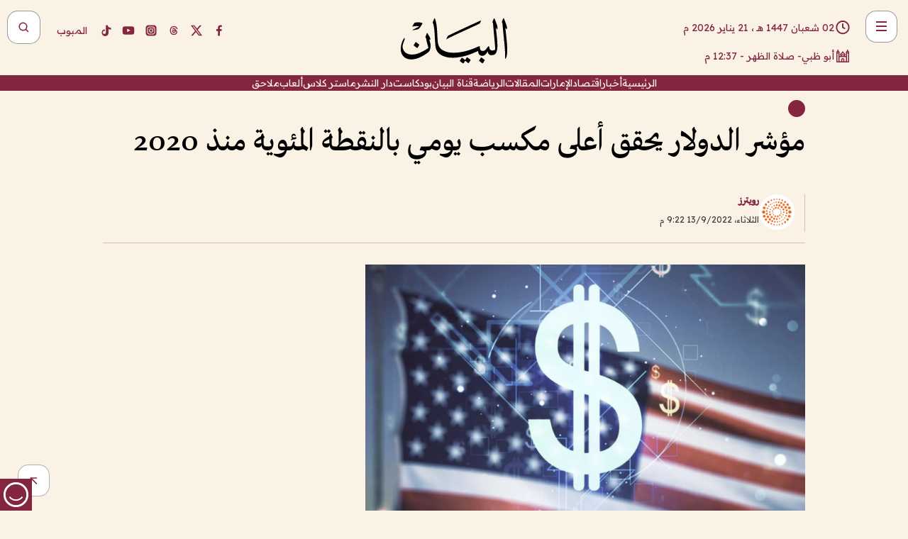

--- FILE ---
content_type: text/html; charset=utf-8
request_url: https://www.albayan.ae/economy/global/2022-09-14-1.4514309
body_size: 30201
content:
<!DOCTYPE html><html lang="ar" dir="rtl"><head prefix="og: https://ogp.me/ns# article: https://ogp.me/ns/article# fb: https://ogp.me/ns/fb#"><meta charSet="utf-8"/><meta name="viewport" content="width=device-width"/><script id="signal-data">
    var signal = {
        "Content": {
            "Topic": "اقتصاد", 
            "sTopic": "العالم",           
            "Keywords": null, 
            "ArticleId": "2176276",
            "ArticleTitle": "مؤشر الدولار يحقق أعلى مكسب يومي بالنقطة المئوية منذ 2020",
            "ArticleAuthorName": "رويترز",
            "ArticlePublishDate": "2022-09-13T21:22:19+00:00",
            "ContentType": "article", 
            "SearchTerm": null, 
            "Platform": 'web'
        },
        "Page": {
            "ChannelLevel1": "Economy",
            "ChannelLevel2": "Global",
            "ChannelLevel3": null
        },
        "User": {
            "UserId": null,
            "Country": null
        }
    };
</script><meta name="theme-color" content="#eee9e1"/><meta name="author" content="البيان"/><meta name="description" content="ارتفع الدولار مقابل الين واليورو والعملات الأخرى أمس الثلاثاء بعد نشر بيانات أظهرت ارتفاعا أكبر من المتوقع في التضخم بالولايات المتحدة."/><meta name="google-site-verification" content="qlwIQnfCt2On3q5tmj18eji8OBSphVrRy2uJSsRO-Q4"/><meta name="google-play-app" content="app-id=ae.albayan"/><meta name="apple-itunes-app" content="app-id=668577002"/><meta name="y_key" content="14a4a6420b7b0876"/><meta name="msvalidate.01" content="97B560A2BDDF76982EF1BBF2E5F4DE45"/><meta name="alexaVerifyID" content="z0Wwn3M1Rzoxt_rN13VtYgUPrAI"/><meta property="fb:app_id" content="154646704596614"/><meta property="fb:pages" content="168065096585239"/><link rel="canonical" href="https://www.albayan.ae/economy/global/2022-09-14-1.4514309"/><link rel="amphtml" href="https://www.albayan.ae/amp/economy/global/2022-09-14-1.4514309"/><link rel="icon" href="/favicon.svg"/><link rel="mask-icon" href="/favicon.svg" color="#eee9e1"/><link rel="apple-touch-icon" href="/apple-touch-icon.png"/><link rel="manifest" href="/manifest.webmanifest"/><link rel="image_src" href="https://www.albayan.ae/assets/archives/images/2022/09/14/4514341.JPG"/><meta property="og:title" content="مؤشر الدولار يحقق أعلى مكسب يومي بالنقطة المئوية منذ 2020"/><meta property="og:url" content="https://www.albayan.ae/economy/global/2022-09-14-1.4514309"/><meta property="og:description" content="ارتفع الدولار مقابل الين واليورو والعملات الأخرى أمس الثلاثاء بعد نشر بيانات أظهرت ارتفاعا أكبر من المتوقع في التضخم بالولايات المتحدة."/><meta property="og:site_name" content="البيان"/><meta property="og:locale" content="ar_AR"/><meta property="og:image" content="https://www.albayan.ae/assets/archives/images/2022/09/14/4514341.JPG"/><meta property="og:image:alt" content="مؤشر الدولار يحقق أعلى مكسب يومي بالنقطة المئوية منذ 2020"/><meta property="og:type" content="article"/><meta property="article:published_time" content="2022-09-13T21:22:19+00:00"/><meta property="article:modified_time" content="2022-09-13T21:22:33+00:00"/><meta name="twitter:card" content="summary_large_image"/><meta name="twitter:site" content="@AlBayanNews"/><meta name="twitter:creator" content="@AlBayanNews"/><meta name="twitter:url" content="https://www.albayan.ae/economy/global/2022-09-14-1.4514309"/><meta name="twitter:title" content="مؤشر الدولار يحقق أعلى مكسب يومي بالنقطة المئوية منذ 2020"/><meta name="twitter:description" content="ارتفع الدولار مقابل الين واليورو والعملات الأخرى أمس الثلاثاء بعد نشر بيانات أظهرت ارتفاعا أكبر من المتوقع في التضخم بالولايات المتحدة."/><meta name="twitter:image:src" content="https://www.albayan.ae/assets/archives/images/2022/09/14/4514341.JPG"/><meta property="twitter:account_id" content="4503599627709422"/><meta name="twitter:app:name:iphone" content="البيان"/><meta name="twitter:app:id:iphone" content="668577002"/><meta name="twitter:app:name:ipad" content="البيان"/><meta name="twitter:app:id:ipad" content="668577002"/><meta name="twitter:app:name:googleplay" content="البيان"/><meta name="twitter:app:id:googleplay" content="ae.albayan"/><script type="application/ld+json">
    {
        "@context": "https://schema.org",
        "@type": "NewsMediaOrganization",
        "@id": "https://www.albayan.ae#organization",
        "url": "https://www.albayan.ae",
        "name": "البيان",
        "alternateName": "Al Bayan",
        "logo": {
            "@type": "ImageObject",
            "@id": "https://www.albayan.ae#logo",
            "inLanguage": "ar",
            "url": "https://www.albayan.ae/logo.svg",
            "width": 1200,
            "height": 675,
            "caption": "البيان"
        },
        "image": {
            "@id": "https://www.albayan.ae#logo"
        },
        "correctionsPolicy": "https://www.albayan.ae/privacy-policy",
        "ethicsPolicy": "https://www.albayan.ae/privacy-policy",
        "masthead": "https://www.albayan.ae/about-us",
        "verificationFactCheckingPolicy": "https://www.albayan.ae/privacy-policy",
        "sameAs": [
            "https://twitter.com/albayannews",
            "https://www.linkedin.com/company/albayannews",
            "https://www.facebook.com/168065096585239"
        ]
    }</script><script type="application/ld+json">
    {
		"@context": "https://schema.org",
		"@type": "WebSite",
		"@id": "https://www.albayan.ae#website",
		"url": "https://www.albayan.ae",
    "thumbnailUrl": "https://www.albayan.ae/logo.svg",
		"inLanguage": "ar",
		"name": "البيان",
		"description": "موقع إخباري تتابعون فيه أخبار دبي،الإمارات،أبوظبي، السعودية،دول الخليج،مصر،سوريا،تركيا،ومستجدات الأحداث العربية والعالمية ، في السياسة والرياضة والاقتصاد والعلوم والفن والتكنولوجيا والثقافة ، أخبار الشيخ محمد بن راشد ومحمد بن زايد وخليفة بن زايد ، ، وعبد الله بن زايد ،والسيسي ، والسلطان قابوس ،أخبار الفضاء ،خليفة سات",
		"publisher": {
			"@id": "https://www.albayan.ae#organization"
		},
		"potentialAction": [
		    {
		    	"@type": "SearchAction",
		    	"target": "https://www.albayan.ae/search?q={search_term_string}",
		    	"query-input": "required name=search_term_string"
		    }
		]
	}</script><script type="application/ld+json">
    {
		"@context": "https://schema.org",
		"@type": "WebPage",
		"@id": "https://www.albayan.ae/economy/global/2022-09-14-1.4514309#webpage",
		"url": "https://www.albayan.ae/economy/global/2022-09-14-1.4514309",
	    "isPartOf": {
			"@id": "https://www.albayan.ae#website"
		},
    "inLanguage": "ar",
		"name": "مؤشر الدولار يحقق أعلى مكسب يومي بالنقطة المئوية منذ 2020",
		"headline": "مؤشر الدولار يحقق أعلى مكسب يومي بالنقطة المئوية منذ 2020",
    "thumbnailUrl": "https://www.albayan.ae/logo.svg",
    "description": "ارتفع الدولار مقابل الين واليورو والعملات الأخرى أمس الثلاثاء بعد نشر بيانات أظهرت ارتفاعا أكبر من المتوقع في التضخم بالولايات المتحدة.",
		"breadcrumb": {
            "@id": "https://www.albayan.ae/economy/global/2022-09-14-1.4514309#breadcrumb"
        },
		"about": {
		   	"@id": "https://www.albayan.ae#organization"
		},
		"potentialAction": [
	    {
			"@type": "ReadAction",
			"target": [
	    		"https://www.albayan.ae/economy/global/2022-09-14-1.4514309"
			]
			}
		]
	}</script><script type="application/ld+json">
  {
    "@context": "https://schema.org",
    "@type": "BreadcrumbList",
    "@id": "https://www.albayan.ae/economy/global/2022-09-14-1.4514309#breadcrumb",
    "itemListElement": [
      {
        "@type": "ListItem",
        "position": 1,
        "item": {
          "@id": "https://www.albayan.ae/economy",
          "name": "الاقتصادي"
        }
      }
      ,{
        "@type": "ListItem",
        "position": 2,
        "item": {
          "@id": "https://www.albayan.ae/economy/global",
          "name": "العالم"
        }
      }
      
    ]
  }</script><script type="application/ld+json">
    {
      "@context": "https://schema.org",
      "@type": "NewsArticle",
      "@id": "https://www.albayan.ae/economy/global/2022-09-14-1.4514309#article",
      "isPartOf": {
        "@id": "https://www.albayan.ae/economy/global/2022-09-14-1.4514309#webpage"
      },
      "inLanguage": "ar",
      "url": "https://www.albayan.ae/economy/global/2022-09-14-1.4514309",
      "thumbnailUrl": "https://www.albayan.ae/assets/archives/images/2022/09/14/4514341.JPG",
      "headline": "مؤشر الدولار يحقق أعلى مكسب يومي بالنقطة المئوية منذ 2020",
      "datePublished": "2022-09-13T21:22:19+00:00",
      "dateModified": "2022-09-13T21:22:33+00:00",
      "dateCreated": "2022-09-13T21:22:33+00:00",
      "mainEntityOfPage": {
        "@id": "https://www.albayan.ae/economy/global/2022-09-14-1.4514309#webpage"
      },
      "publisher": {
        "@type": "Organization",
        "name": "البيان",
        "logo": {
          "@type": "ImageObject",
          "url": "https://www.albayan.ae/logo.png",
          "width": 140,
          "height": 60
        }
      },
      "image": {
        "@id": "https://www.albayan.ae/assets/archives/images/2022/09/14/4514341.JPG#primaryimage"
      },
      "creator": [ "رويترز" ],
      "author": {
        "@type": "Person",
        "name": "رويترز"
      },
      "articleSection": [ "الاقتصادي","العالم" ],
      "copyrightYear": "2026",
      "copyrightHolder": {
        "@id": "https://www.albayan.ae#organization"
      }
    }</script><script type="application/ld+json">
    {
      "@context": "https://schema.org",
      "@type": "ImageObject",
      "@id": "https://www.albayan.ae/assets/archives/images/2022/09/14/4514341.JPG#primaryimage",
      "inLanguage": "ar",
      "url": "https://www.albayan.ae/assets/archives/images/2022/09/14/4514341.JPG",
      "width": 1600,
      "height": 1067
    }</script><title>مؤشر الدولار يحقق أعلى مكسب يومي بالنقطة المئوية منذ 2020</title><meta name="next-head-count" content="5"/><link data-next-font="" rel="preconnect" href="/" crossorigin="anonymous"/><link rel="preload" href="/_next/static/css/6216796cf473b63f.css" as="style"/><link rel="stylesheet" href="/_next/static/css/6216796cf473b63f.css" data-n-g=""/><link rel="preload" href="/_next/static/css/1a959bb3eb592212.css" as="style"/><link rel="stylesheet" href="/_next/static/css/1a959bb3eb592212.css" data-n-p=""/><noscript data-n-css=""></noscript><script defer="" nomodule="" src="/_next/static/chunks/polyfills-78c92fac7aa8fdd8.js"></script><script src="/_next/static/chunks/webpack-3da754b2cd1bbc13.js" defer=""></script><script src="/_next/static/chunks/framework-0995a3e8436ddc4f.js" defer=""></script><script src="/_next/static/chunks/main-2e36dc615c290c0b.js" defer=""></script><script src="/_next/static/chunks/pages/_app-1146751e530b2149.js" defer=""></script><script src="/_next/static/chunks/36d2f571-b6c4a1b8fb3f7f35.js" defer=""></script><script src="/_next/static/chunks/590-1e9cef6c9d774fac.js" defer=""></script><script src="/_next/static/chunks/8239-3089d2302c38684a.js" defer=""></script><script src="/_next/static/chunks/3294-a7bb5afc4eb4bb93.js" defer=""></script><script src="/_next/static/chunks/6161-6762a5f6571a7777.js" defer=""></script><script src="/_next/static/chunks/21-4a3ba62f4614d21a.js" defer=""></script><script src="/_next/static/chunks/3348-7b642076d9cfdf65.js" defer=""></script><script src="/_next/static/chunks/7984-2b00b2ed76771a31.js" defer=""></script><script src="/_next/static/chunks/pages/%5Bsection_name%5D/%5Bsub_section_name%5D/%5Bsub_sub_section_name%5D-809932c2ab03d0c8.js" defer=""></script><script src="/_next/static/0d3a171/_buildManifest.js" defer=""></script><script src="/_next/static/0d3a171/_ssgManifest.js" defer=""></script></head><body id="body" class="economy global"><noscript><iframe src="https://www.googletagmanager.com/ns.html?id=GTM-T9H5KXLT" height="0" width="0" style="display:none;visibility:hidden"></iframe></noscript><div id="__next"><div class="page-wrapper"><header class="section-header "><div><div><div class="bm-burger-button" style="z-index:1000"><button type="button" id="react-burger-menu-btn" style="position:absolute;left:0;top:0;z-index:1;width:100%;height:100%;margin:0;padding:0;border:none;font-size:0;background:transparent;cursor:pointer">Open Menu</button><span><span class="bm-burger-bars" style="position:absolute;height:20%;left:0;right:0;top:0%;opacity:1"></span><span class="bm-burger-bars" style="position:absolute;height:20%;left:0;right:0;top:40%;opacity:1"></span><span class="bm-burger-bars" style="position:absolute;height:20%;left:0;right:0;top:80%;opacity:1"></span></span></div></div><div id="" class="bm-menu-wrap" style="position:fixed;right:0;z-index:1100;width:300px;height:100%;-moz-transform:translate3d(100%, 0, 0);-ms-transform:translate3d(100%, 0, 0);-o-transform:translate3d(100%, 0, 0);-webkit-transform:translate3d(100%, 0, 0);transform:translate3d(100%, 0, 0);transition:all 0.5s" aria-hidden="true"><div class="bm-menu" style="height:100%;box-sizing:border-box;overflow:auto"><nav class="bm-item-list" style="height:100%"><div class="bm-item offcanvas-wrapper" style="display:block" tabindex="-1"><div class="menu"><div class="mobile-search-wrapper "><form><div class="icon"><svg stroke="currentColor" fill="currentColor" stroke-width="0" viewBox="0 0 24 24" height="1em" width="1em" xmlns="http://www.w3.org/2000/svg"><path d="M10 18a7.952 7.952 0 0 0 4.897-1.688l4.396 4.396 1.414-1.414-4.396-4.396A7.952 7.952 0 0 0 18 10c0-4.411-3.589-8-8-8s-8 3.589-8 8 3.589 8 8 8zm0-14c3.309 0 6 2.691 6 6s-2.691 6-6 6-6-2.691-6-6 2.691-6 6-6z"></path></svg></div><input type="text" placeholder="أخبار" aria-label="أخبار" value=""/><input type="submit" aria-label="بحث" value="بحث"/></form></div><div>...</div></div><a class="menu-item--small"></a><div class="social-icons hide-on-tablet hide-on-laptop hide-on-desktop"><a rel="noopener" href="https://www.facebook.com/AlBayanNews/" aria-label="Facebook" target="_blank"><svg xmlns="http://www.w3.org/2000/svg" viewBox="0 0 24 24"><path fill="currentColor" d="M15.12,5.32H17V2.14A26.11,26.11,0,0,0,14.26,2C11.54,2,9.68,3.66,9.68,6.7V9.32H6.61v3.56H9.68V22h3.68V12.88h3.06l.46-3.56H13.36V7.05C13.36,6,13.64,5.32,15.12,5.32Z"></path></svg></a><a rel="noopener" href="https://x.com/AlBayanNews" aria-label="X (Twitter)" target="_blank"><svg xmlns="http://www.w3.org/2000/svg" viewBox="0 0 24 24"><path fill="currentColor" d="M18.244 2.25h3.308l-7.227 8.26 8.502 11.24H16.17l-5.214-6.817L4.99 21.75H1.68l7.73-8.835L1.254 2.25H8.08l4.713 6.231zm-1.161 17.52h1.833L7.084 4.126H5.117z"></path></svg></a><a rel="noopener" href="https://www.threads.com/@albayannews" aria-label="Threads" target="_blank"><svg xmlns="http://www.w3.org/2000/svg" viewBox="0 0 24 24"><path fill="#84263F" d="M12.0439 3.7998C12.8754 3.7998 14.2897 3.8607 15.6836 4.54102C17.0859 5.22553 18.4505 6.52934 19.1914 8.97852L19.252 9.17773L19.0498 9.22949L17.6904 9.58301L17.5088 9.62988L17.4502 9.45117C16.9012 7.78344 16.0606 6.83735 15.1123 6.30273C14.1578 5.76461 13.0705 5.62988 12.0059 5.62988C10.2655 5.62991 8.9325 6.15872 8.03027 7.22266C7.12327 8.29252 6.62406 9.93555 6.62402 12.2197C6.62402 14.2561 7.17773 15.7884 8.12012 16.8096C9.06078 17.8288 10.4106 18.3632 12.0537 18.3633C13.4097 18.3633 14.5779 18.0101 15.4014 17.415C16.2214 16.8224 16.7012 15.9905 16.7012 15.0068C16.7011 14.3483 16.425 13.8615 16.1387 13.5361C16.008 13.3876 15.8751 13.2753 15.7686 13.1963C15.6364 13.7847 15.4035 14.5105 14.918 15.1221C14.3439 15.8451 13.4334 16.3896 11.9873 16.3896C10.2932 16.3896 8.77467 15.214 8.77441 13.6084C8.77441 12.488 9.3112 11.7163 10.0527 11.2334C10.7854 10.7562 11.7142 10.5605 12.5244 10.5605C12.9971 10.5606 13.557 10.5891 13.9609 10.6396C13.9132 10.4057 13.7969 10.1359 13.5957 9.90332C13.3276 9.59356 12.9073 9.34671 12.2871 9.34668C11.6834 9.34668 11.3289 9.44502 11.083 9.58203C10.8786 9.69604 10.7351 9.84233 10.5771 10.0225C10.5751 10.1034 10.5486 10.2268 10.4209 10.2949C10.3869 10.2885 10.3492 10.2734 10.3438 10.2705C10.3416 10.2693 10.338 10.2673 10.3369 10.2666C10.3356 10.2658 10.3346 10.265 10.334 10.2646L10.332 10.2637L10.3311 10.2627C10.3297 10.2618 10.327 10.2606 10.3242 10.2588C10.3115 10.2503 10.2774 10.2276 10.21 10.1826L10.209 10.1816L10.0205 10.0557L10.0215 10.0537C9.87627 9.95459 9.69204 9.82835 9.52344 9.71191C9.39456 9.62291 9.2738 9.53967 9.18555 9.47852C9.14141 9.44793 9.10513 9.42265 9.08008 9.40527C9.06757 9.3966 9.05741 9.39034 9.05078 9.38574C9.04759 9.38353 9.04564 9.38106 9.04395 9.37988L9.04199 9.37891L9.04102 9.37793L8.87598 9.26367L8.99121 9.09961C9.38692 8.53378 9.85164 8.13291 10.4033 7.87598C10.9531 7.62004 11.5779 7.51172 12.2871 7.51172C13.3084 7.51174 14.192 7.85607 14.8262 8.52246C15.4363 9.16369 15.7785 10.0594 15.873 11.1689C16.1699 11.3008 16.4468 11.4508 16.7021 11.6221C17.8635 12.4022 18.5097 13.5778 18.5098 14.9248C18.5098 16.3397 17.9293 17.6642 16.8252 18.6318C15.7219 19.5988 14.1076 20.2002 12.0537 20.2002C10.2872 20.2001 8.47006 19.6856 7.09277 18.3896C5.7125 17.0909 4.79983 15.0318 4.7998 11.9941C4.7998 8.97467 5.68287 6.91772 7.04785 5.61719C8.41055 4.31896 10.2269 3.79982 12.0439 3.7998ZM12.7158 12.3896C11.719 12.3897 11.2004 12.6035 10.9316 12.8428C10.6691 13.0767 10.6123 13.3658 10.6123 13.6064C10.6125 13.9487 10.8096 14.1837 11.0996 14.3438C11.3948 14.5066 11.7602 14.5742 12.0117 14.5742C12.5091 14.5742 12.9667 14.5035 13.3213 14.2109C13.6524 13.9378 13.9272 13.4394 14.0254 12.5107C13.5958 12.4238 13.1583 12.3812 12.7197 12.3896H12.7158Z"></path></svg></a><a rel="noopener" href="https://www.instagram.com/AlBayanNews" aria-label="Instagram" target="_blank"><svg xmlns="http://www.w3.org/2000/svg" viewBox="0 0 24 24"><path fill="currentColor" d="M12,9.52A2.48,2.48,0,1,0,14.48,12,2.48,2.48,0,0,0,12,9.52Zm9.93-2.45a6.53,6.53,0,0,0-.42-2.26,4,4,0,0,0-2.32-2.32,6.53,6.53,0,0,0-2.26-.42C15.64,2,15.26,2,12,2s-3.64,0-4.93.07a6.53,6.53,0,0,0-2.26.42A4,4,0,0,0,2.49,4.81a6.53,6.53,0,0,0-.42,2.26C2,8.36,2,8.74,2,12s0,3.64.07,4.93a6.86,6.86,0,0,0,.42,2.27,3.94,3.94,0,0,0,.91,1.4,3.89,3.89,0,0,0,1.41.91,6.53,6.53,0,0,0,2.26.42C8.36,22,8.74,22,12,22s3.64,0,4.93-.07a6.53,6.53,0,0,0,2.26-.42,3.89,3.89,0,0,0,1.41-.91,3.94,3.94,0,0,0,.91-1.4,6.6,6.6,0,0,0,.42-2.27C22,15.64,22,15.26,22,12S22,8.36,21.93,7.07Zm-2.54,8A5.73,5.73,0,0,1,19,16.87,3.86,3.86,0,0,1,16.87,19a5.73,5.73,0,0,1-1.81.35c-.79,0-1,0-3.06,0s-2.27,0-3.06,0A5.73,5.73,0,0,1,7.13,19a3.51,3.51,0,0,1-1.31-.86A3.51,3.51,0,0,1,5,16.87a5.49,5.49,0,0,1-.34-1.81c0-.79,0-1,0-3.06s0-2.27,0-3.06A5.49,5.49,0,0,1,5,7.13a3.51,3.51,0,0,1,.86-1.31A3.59,3.59,0,0,1,7.13,5a5.73,5.73,0,0,1,1.81-.35h0c.79,0,1,0,3.06,0s2.27,0,3.06,0A5.73,5.73,0,0,1,16.87,5a3.51,3.51,0,0,1,1.31.86A3.51,3.51,0,0,1,19,7.13a5.73,5.73,0,0,1,.35,1.81c0,.79,0,1,0,3.06S19.42,14.27,19.39,15.06Zm-1.6-7.44a2.38,2.38,0,0,0-1.41-1.41A4,4,0,0,0,15,6c-.78,0-1,0-3,0s-2.22,0-3,0a4,4,0,0,0-1.38.26A2.38,2.38,0,0,0,6.21,7.62,4.27,4.27,0,0,0,6,9c0,.78,0,1,0,3s0,2.22,0,3a4.27,4.27,0,0,0,.26,1.38,2.38,2.38,0,0,0,1.41,1.41A4.27,4.27,0,0,0,9,18.05H9c.78,0,1,0,3,0s2.22,0,3,0a4,4,0,0,0,1.38-.26,2.38,2.38,0,0,0,1.41-1.41A4,4,0,0,0,18.05,15c0-.78,0-1,0-3s0-2.22,0-3A3.78,3.78,0,0,0,17.79,7.62ZM12,15.82A3.81,3.81,0,0,1,8.19,12h0A3.82,3.82,0,1,1,12,15.82Zm4-6.89a.9.9,0,0,1,0-1.79h0a.9.9,0,0,1,0,1.79Z"></path></svg></a><a rel="noopener" href="https://www.youtube.com/@albayanonline" aria-label="YouTube" target="_blank"><svg xmlns="http://www.w3.org/2000/svg" viewBox="0 0 24 24"><path fill="currentColor" d="M23,9.71a8.5,8.5,0,0,0-.91-4.13,2.92,2.92,0,0,0-1.72-1A78.36,78.36,0,0,0,12,4.27a78.45,78.45,0,0,0-8.34.3,2.87,2.87,0,0,0-1.46.74c-.9.83-1,2.25-1.1,3.45a48.29,48.29,0,0,0,0,6.48,9.55,9.55,0,0,0,.3,2,3.14,3.14,0,0,0,.71,1.36,2.86,2.86,0,0,0,1.49.78,45.18,45.18,0,0,0,6.5.33c3.5.05,6.57,0,10.2-.28a2.88,2.88,0,0,0,1.53-.78,2.49,2.49,0,0,0,.61-1,10.58,10.58,0,0,0,.52-3.4C23,13.69,23,10.31,23,9.71ZM9.74,14.85V8.66l5.92,3.11C14,12.69,11.81,13.73,9.74,14.85Z"></path></svg></a><a rel="noopener" href="https://www.tiktok.com/@albayannews?lang=en" aria-label="TikTok" target="_blank"><svg xmlns="http://www.w3.org/2000/svg" viewBox="0 0 24 24"><path fill="currentColor" d="M19.589 6.686a4.793 4.793 0 0 1-3.77-4.245V2h-3.445v13.672a2.896 2.896 0 0 1-2.878 2.916 2.897 2.897 0 0 1-2.878-2.916 2.897 2.897 0 0 1 2.878-2.916c.324 0 .636.056.933.165V9.928a6.361 6.361 0 0 0-5.811 6.344 6.36 6.36 0 0 0 6.36 6.36 6.36 6.36 0 0 0 6.36-6.36V9.042a7.685 7.685 0 0 0 4.5 1.418v-3.45a4.373 4.373 0 0 1-2.25-.838z"></path></svg></a></div></div></nav></div><div><div class="bm-cross-button" style="position:absolute;width:24px;height:24px;right:8px;top:8px"><button type="button" id="react-burger-cross-btn" style="position:absolute;left:0;top:0;z-index:1;width:100%;height:100%;margin:0;padding:0;border:none;font-size:0;background:transparent;cursor:pointer" tabindex="-1">Close Menu</button><span style="position:absolute;top:6px;right:14px"><span class="bm-cross" style="position:absolute;width:3px;height:14px;transform:rotate(45deg)"></span><span class="bm-cross" style="position:absolute;width:3px;height:14px;transform:rotate(-45deg)"></span></span></div></div></div></div><div class="header-normal"><div class="container"><div class="logo-wrapper"><a href="/"><img alt="Al Bayan" loading="lazy" width="150" height="65" decoding="async" data-nimg="1" style="color:transparent" src="/_next/static/media/logo.5cdaafc2.svg"/></a></div></div><div class="left-wrapper"><div class="social-icons hide-on-mobile"><a rel="noopener" href="https://www.facebook.com/AlBayanNews/" aria-label="Facebook" target="_blank"><svg xmlns="http://www.w3.org/2000/svg" viewBox="0 0 24 24"><path fill="#84263F" d="M15.12,5.32H17V2.14A26.11,26.11,0,0,0,14.26,2C11.54,2,9.68,3.66,9.68,6.7V9.32H6.61v3.56H9.68V22h3.68V12.88h3.06l.46-3.56H13.36V7.05C13.36,6,13.64,5.32,15.12,5.32Z"></path></svg></a><a rel="noopener" href="https://x.com/AlBayanNews" aria-label="X (Twitter)" target="_blank"><svg xmlns="http://www.w3.org/2000/svg" viewBox="0 0 24 24"><path fill="#84263F" d="M18.244 2.25h3.308l-7.227 8.26 8.502 11.24H16.17l-5.214-6.817L4.99 21.75H1.68l7.73-8.835L1.254 2.25H8.08l4.713 6.231zm-1.161 17.52h1.833L7.084 4.126H5.117z"></path></svg></a><a rel="noopener" href="https://www.threads.com/@albayannews" aria-label="Threads" target="_blank"><svg xmlns="http://www.w3.org/2000/svg" viewBox="0 0 24 24"><path fill="#84263F" d="M12.0439 3.7998C12.8754 3.7998 14.2897 3.8607 15.6836 4.54102C17.0859 5.22553 18.4505 6.52934 19.1914 8.97852L19.252 9.17773L19.0498 9.22949L17.6904 9.58301L17.5088 9.62988L17.4502 9.45117C16.9012 7.78344 16.0606 6.83735 15.1123 6.30273C14.1578 5.76461 13.0705 5.62988 12.0059 5.62988C10.2655 5.62991 8.9325 6.15872 8.03027 7.22266C7.12327 8.29252 6.62406 9.93555 6.62402 12.2197C6.62402 14.2561 7.17773 15.7884 8.12012 16.8096C9.06078 17.8288 10.4106 18.3632 12.0537 18.3633C13.4097 18.3633 14.5779 18.0101 15.4014 17.415C16.2214 16.8224 16.7012 15.9905 16.7012 15.0068C16.7011 14.3483 16.425 13.8615 16.1387 13.5361C16.008 13.3876 15.8751 13.2753 15.7686 13.1963C15.6364 13.7847 15.4035 14.5105 14.918 15.1221C14.3439 15.8451 13.4334 16.3896 11.9873 16.3896C10.2932 16.3896 8.77467 15.214 8.77441 13.6084C8.77441 12.488 9.3112 11.7163 10.0527 11.2334C10.7854 10.7562 11.7142 10.5605 12.5244 10.5605C12.9971 10.5606 13.557 10.5891 13.9609 10.6396C13.9132 10.4057 13.7969 10.1359 13.5957 9.90332C13.3276 9.59356 12.9073 9.34671 12.2871 9.34668C11.6834 9.34668 11.3289 9.44502 11.083 9.58203C10.8786 9.69604 10.7351 9.84233 10.5771 10.0225C10.5751 10.1034 10.5486 10.2268 10.4209 10.2949C10.3869 10.2885 10.3492 10.2734 10.3438 10.2705C10.3416 10.2693 10.338 10.2673 10.3369 10.2666C10.3356 10.2658 10.3346 10.265 10.334 10.2646L10.332 10.2637L10.3311 10.2627C10.3297 10.2618 10.327 10.2606 10.3242 10.2588C10.3115 10.2503 10.2774 10.2276 10.21 10.1826L10.209 10.1816L10.0205 10.0557L10.0215 10.0537C9.87627 9.95459 9.69204 9.82835 9.52344 9.71191C9.39456 9.62291 9.2738 9.53967 9.18555 9.47852C9.14141 9.44793 9.10513 9.42265 9.08008 9.40527C9.06757 9.3966 9.05741 9.39034 9.05078 9.38574C9.04759 9.38353 9.04564 9.38106 9.04395 9.37988L9.04199 9.37891L9.04102 9.37793L8.87598 9.26367L8.99121 9.09961C9.38692 8.53378 9.85164 8.13291 10.4033 7.87598C10.9531 7.62004 11.5779 7.51172 12.2871 7.51172C13.3084 7.51174 14.192 7.85607 14.8262 8.52246C15.4363 9.16369 15.7785 10.0594 15.873 11.1689C16.1699 11.3008 16.4468 11.4508 16.7021 11.6221C17.8635 12.4022 18.5097 13.5778 18.5098 14.9248C18.5098 16.3397 17.9293 17.6642 16.8252 18.6318C15.7219 19.5988 14.1076 20.2002 12.0537 20.2002C10.2872 20.2001 8.47006 19.6856 7.09277 18.3896C5.7125 17.0909 4.79983 15.0318 4.7998 11.9941C4.7998 8.97467 5.68287 6.91772 7.04785 5.61719C8.41055 4.31896 10.2269 3.79982 12.0439 3.7998ZM12.7158 12.3896C11.719 12.3897 11.2004 12.6035 10.9316 12.8428C10.6691 13.0767 10.6123 13.3658 10.6123 13.6064C10.6125 13.9487 10.8096 14.1837 11.0996 14.3438C11.3948 14.5066 11.7602 14.5742 12.0117 14.5742C12.5091 14.5742 12.9667 14.5035 13.3213 14.2109C13.6524 13.9378 13.9272 13.4394 14.0254 12.5107C13.5958 12.4238 13.1583 12.3812 12.7197 12.3896H12.7158Z"></path></svg></a><a rel="noopener" href="https://www.instagram.com/AlBayanNews" aria-label="Instagram" target="_blank"><svg xmlns="http://www.w3.org/2000/svg" viewBox="0 0 24 24"><path fill="#84263F" d="M12,9.52A2.48,2.48,0,1,0,14.48,12,2.48,2.48,0,0,0,12,9.52Zm9.93-2.45a6.53,6.53,0,0,0-.42-2.26,4,4,0,0,0-2.32-2.32,6.53,6.53,0,0,0-2.26-.42C15.64,2,15.26,2,12,2s-3.64,0-4.93.07a6.53,6.53,0,0,0-2.26.42A4,4,0,0,0,2.49,4.81a6.53,6.53,0,0,0-.42,2.26C2,8.36,2,8.74,2,12s0,3.64.07,4.93a6.86,6.86,0,0,0,.42,2.27,3.94,3.94,0,0,0,.91,1.4,3.89,3.89,0,0,0,1.41.91,6.53,6.53,0,0,0,2.26.42C8.36,22,8.74,22,12,22s3.64,0,4.93-.07a6.53,6.53,0,0,0,2.26-.42,3.89,3.89,0,0,0,1.41-.91,3.94,3.94,0,0,0,.91-1.4,6.6,6.6,0,0,0,.42-2.27C22,15.64,22,15.26,22,12S22,8.36,21.93,7.07Zm-2.54,8A5.73,5.73,0,0,1,19,16.87,3.86,3.86,0,0,1,16.87,19a5.73,5.73,0,0,1-1.81.35c-.79,0-1,0-3.06,0s-2.27,0-3.06,0A5.73,5.73,0,0,1,7.13,19a3.51,3.51,0,0,1-1.31-.86A3.51,3.51,0,0,1,5,16.87a5.49,5.49,0,0,1-.34-1.81c0-.79,0-1,0-3.06s0-2.27,0-3.06A5.49,5.49,0,0,1,5,7.13a3.51,3.51,0,0,1,.86-1.31A3.59,3.59,0,0,1,7.13,5a5.73,5.73,0,0,1,1.81-.35h0c.79,0,1,0,3.06,0s2.27,0,3.06,0A5.73,5.73,0,0,1,16.87,5a3.51,3.51,0,0,1,1.31.86A3.51,3.51,0,0,1,19,7.13a5.73,5.73,0,0,1,.35,1.81c0,.79,0,1,0,3.06S19.42,14.27,19.39,15.06Zm-1.6-7.44a2.38,2.38,0,0,0-1.41-1.41A4,4,0,0,0,15,6c-.78,0-1,0-3,0s-2.22,0-3,0a4,4,0,0,0-1.38.26A2.38,2.38,0,0,0,6.21,7.62,4.27,4.27,0,0,0,6,9c0,.78,0,1,0,3s0,2.22,0,3a4.27,4.27,0,0,0,.26,1.38,2.38,2.38,0,0,0,1.41,1.41A4.27,4.27,0,0,0,9,18.05H9c.78,0,1,0,3,0s2.22,0,3,0a4,4,0,0,0,1.38-.26,2.38,2.38,0,0,0,1.41-1.41A4,4,0,0,0,18.05,15c0-.78,0-1,0-3s0-2.22,0-3A3.78,3.78,0,0,0,17.79,7.62ZM12,15.82A3.81,3.81,0,0,1,8.19,12h0A3.82,3.82,0,1,1,12,15.82Zm4-6.89a.9.9,0,0,1,0-1.79h0a.9.9,0,0,1,0,1.79Z"></path></svg></a><a rel="noopener" href="https://www.youtube.com/@albayanonline" aria-label="YouTube" target="_blank"><svg xmlns="http://www.w3.org/2000/svg" viewBox="0 0 24 24"><path fill="#84263F" d="M23,9.71a8.5,8.5,0,0,0-.91-4.13,2.92,2.92,0,0,0-1.72-1A78.36,78.36,0,0,0,12,4.27a78.45,78.45,0,0,0-8.34.3,2.87,2.87,0,0,0-1.46.74c-.9.83-1,2.25-1.1,3.45a48.29,48.29,0,0,0,0,6.48,9.55,9.55,0,0,0,.3,2,3.14,3.14,0,0,0,.71,1.36,2.86,2.86,0,0,0,1.49.78,45.18,45.18,0,0,0,6.5.33c3.5.05,6.57,0,10.2-.28a2.88,2.88,0,0,0,1.53-.78,2.49,2.49,0,0,0,.61-1,10.58,10.58,0,0,0,.52-3.4C23,13.69,23,10.31,23,9.71ZM9.74,14.85V8.66l5.92,3.11C14,12.69,11.81,13.73,9.74,14.85Z"></path></svg></a><a rel="noopener" href="https://www.tiktok.com/@albayannews?lang=en" aria-label="TikTok" target="_blank"><svg xmlns="http://www.w3.org/2000/svg" viewBox="0 0 24 24"><path fill="#84263F" d="M19.589 6.686a4.793 4.793 0 0 1-3.77-4.245V2h-3.445v13.672a2.896 2.896 0 0 1-2.878 2.916 2.897 2.897 0 0 1-2.878-2.916 2.897 2.897 0 0 1 2.878-2.916c.324 0 .636.056.933.165V9.928a6.361 6.361 0 0 0-5.811 6.344 6.36 6.36 0 0 0 6.36 6.36 6.36 6.36 0 0 0 6.36-6.36V9.042a7.685 7.685 0 0 0 4.5 1.418v-3.45a4.373 4.373 0 0 1-2.25-.838z"></path></svg></a></div><a class="classifieds-btn" href="https://shop.albayan.ae"><span>المبوب</span></a><a class="hidden epaper-btn" target="_blank" href="/[section_name]/[sub_section_name]/[sub_sub_section_name]"><img alt="epaper-download" loading="lazy" width="24" height="24" decoding="async" data-nimg="1" style="color:transparent" src="/_next/static/media/icon-supplication.d03f85b4.svg"/><span>نسخة الـ PDF</span></a></div><div class="right-wrapper"><img alt="today-time" loading="lazy" width="24" height="24" decoding="async" data-nimg="1" style="color:transparent" src="/_next/static/media/icon-clock.1b89c406.svg"/><span></span><div class="floater"><div></div></div></div><div class="search-wrapper desktop "><form><div class="icon"><svg stroke="currentColor" fill="currentColor" stroke-width="0" viewBox="0 0 24 24" height="1em" width="1em" xmlns="http://www.w3.org/2000/svg"><path d="M10 18a7.952 7.952 0 0 0 4.897-1.688l4.396 4.396 1.414-1.414-4.396-4.396A7.952 7.952 0 0 0 18 10c0-4.411-3.589-8-8-8s-8 3.589-8 8 3.589 8 8 8zm0-14c3.309 0 6 2.691 6 6s-2.691 6-6 6-6-2.691-6-6 2.691-6 6-6z"></path></svg></div><input type="text" placeholder="أخبار" aria-label="أخبار" value=""/><input type="submit" aria-label="بحث" value="بحث"/></form></div><div class="search-wrapper mobile "><a href="/prayer-time"><div class="icon"><img alt="prayer-time" loading="lazy" width="24" height="24" decoding="async" data-nimg="1" style="color:transparent" src="/_next/static/media/icon-masjid.31f970c5.svg"/></div></a></div></div></header><section class="section-mega-menu"><div class="container"><div class="mega-menu-wrapper"></div></div></section><div class="canvas"><article id="article-0" class="article article-الاقتصادي"><div class="container"><header class="article-header"><div class="article-category"><a href="/"><span></span></a></div><h1>مؤشر الدولار يحقق أعلى مكسب يومي بالنقطة المئوية منذ 2020</h1><div class="article-meta"><div class="article-author"><a href="/author/1225"><img alt="undefined&#x27;s profile picture" title="0" loading="lazy" width="40" height="40" decoding="async" data-nimg="1" style="color:transparent" src="https://www.albayan.ae/assets/authors/1225_1707461067.jpg"/></a><div class="author-text"> <h4>رويترز</h4><time class="post-time"></time></div></div></div></header></div><div class="container"><div class="article-featurd-image-section"><div class="article-featured-image"><div class="media-container"><figure><img alt="" loading="lazy" width="680" height="400" decoding="async" data-nimg="1" style="color:transparent;object-fit:contain;object-position:50% 50%" src="https://www.albayan.ae/assets/archives/images/2022/09/14/4514341.JPG"/><div class="article-credit"></div></figure></div></div></div></div><div class="container"><div class="article-body"><div class="article-content"><div class="mobile-social-shares"></div><div><p>ارتفع الدولار مقابل الين واليورو والعملات الأخرى أمس الثلاثاء بعد نشر بيانات أظهرت ارتفاعا أكبر من المتوقع في التضخم بالولايات المتحدة، مما يعني أن مجلس الاحتياطي الاتحادي (المركزي الأمريكي) قد يعلن زيادة كبيرة في أسعار الفائدة.</p>
<p>وارتفع مؤشر الدولار، الذي يقيس قيمة العملة الأمريكية مقابل سلة من ست عملات من بينها اليورو، 1.5 بالمئة إلى 109.85، في أكبر مكسب يومي له بالنقطة المئوية منذ مارس 2020. لكنه لا يزال دون أعلى مستوى في 20 عاما عند 110.79 والذي سجله الأسبوع الماضي. وتحول المؤشر إلى الصعود بعد نشر بيانات التضخم.</p>
<p>وتراجع كل من اليورو والجنيه الإسترليني والين بشدة أيضا. وفي أحدث تداول، انخفض اليورو 1.5 بالمئة مقابل الدولار إلى 0.9973 دولار، بعدما اقترب من أعلى مستوى في شهر في الجلسة السابقة عند 1.0198 دولار.</p>
<p>ووفقا لتقرير لوزارة العمل الأمريكية، فقد سجلت أسعار المستهلكين ارتفاعا مفاجئا في أغسطس، كما ارتفع التضخم الأساسي وسط ارتفاع تكاليف الإيجار والرعاية الصحية.</p>
<p>وفي مقابل الين، ارتفع الدولار 1.2 بالمئة إلى 144.51 ين. وكانت العملة اليابانية تلقت في وقت سابق دعما من تصريحات مسؤولين أشاروا إلى أن الحكومة قد تتخذ خطوات لمواجهة ضعف الين المفرط.</p>
<p>وتراجع الجنيه الإسترليني أمام الدولار 1.6 بالمئة إلى 1.1499دولار. كان الإسترليني قد ارتفع في وقت سابق اليوم لأعلى مستوى في أسبوعين مقابل العملة الأمريكية بعد تراجع معدل البطالة في بريطانيا إلى أدنى مستوى له منذ العام 1974، بينما ارتفعت الأجور باستثناء العلاوات 5.2 بالمئة، وهو أعلى معدل منذ الأشهر الثلاثة حتى أغسطس 2021.<br/>
وفيما يتعلق بالعملات المشفرة، هبطت بتكوين 9.48 بالمئة إلى 20277 دولار، بينما تراجعت إيثر 6.8 بالمئة إلى 1600 دولار.</p>
<p> </p></div></div><aside class="sidebar"><div class="mpu-container el1"></div></aside></div></div></article><footer class="section-footer"><div class="container"><div class="footer-top"><div class="column-right"><div class="sub-column"><ul><li><a target="_blank" href="https://www.x.com/AlBayanNews" rel="noopener noreferrer">إكس</a></li><li><a target="_blank" href="https://www.linkedin.com/company/albayannews/" rel="noopener noreferrer">لينكدإن</a></li><li><a target="_blank" href="https://www.facebook.com/AlBayanNews" rel="noopener noreferrer">فيسبوك</a></li><li><a target="_blank" href="https://www.instagram.com/AlBayanNews" rel="noopener noreferrer">انستغرام</a></li><li><a target="_blank" href="https://www.youtube.com/user/albayanonline" rel="noopener noreferrer">يوتيوب</a></li><li><a target="_blank" href="https://www.tiktok.com/" rel="noopener noreferrer">تيك توك</a></li><li><a target="_blank" href="https://www.snapchat.com/" rel="noopener noreferrer">سناب شات</a></li></ul></div><div class="sub-column"><ul><li><a href="/contact-us">اتصل بنا</a></li><li><a href="/our-services">خدماتنا</a></li><li><a href="/advertise-with-us">أعلن معنا</a></li><li><a target="_blank" href="https://epaper.albayan.ae/" rel="noopener noreferrer">اشترك في البيان</a></li><li><a href="/privacy-policy">سياسة الخصوصية</a></li></ul></div></div><div class="column-left"></div></div><div class="footer-bottom"><div class="download-apps"><a href="https://appgallery.huawei.com/#/app/C100091021" target="_blank"><img alt="Huawei" loading="lazy" width="301" height="91" decoding="async" data-nimg="1" style="color:transparent" src="/_next/static/media/get-app-huawei.6c00e344.png"/></a><a href="https://itunes.apple.com/ae/app/shyft-albyan/id668577002?mt=8" target="_blank"><img alt="Apple" loading="lazy" width="301" height="91" decoding="async" data-nimg="1" style="color:transparent" src="/_next/static/media/get-app-ios.380bc858.png"/></a><a href="https://play.google.com/store/apps/details?id=ae.albayan&amp;referrer=utm_source%3Dalbayan.ae%26utm_medium%3Dbadge%26utm_campaign%3Dmobile-apps" target="_blank"><img alt="Google" loading="lazy" width="301" height="91" decoding="async" data-nimg="1" style="color:transparent" src="/_next/static/media/get-app-android.00e8ac2a.png"/></a></div><div class="brands-group"><img alt="Dubai Media" loading="lazy" width="301" height="274" decoding="async" data-nimg="1" class="dmi-img" style="color:transparent" src="/_next/static/media/dubai-media-logo.1215a104.png"/><img alt="Al Bayan" loading="lazy" width="150" height="65" decoding="async" data-nimg="1" class="albayan-img" style="color:transparent" src="/_next/static/media/logo.5cdaafc2.svg"/></div><div class="copyright">جميع الحقوق محفوظة © <!-- -->2026<!-- --> دبي للإعلام<br/>ص.ب 2710، طريق الشيخ زايد، دبي، الإمارات العربية المتحدة</div></div></div><a href="#body" class="back-to-top" aria-label="Back To Top"><svg stroke="currentColor" fill="currentColor" stroke-width="0" viewBox="0 0 256 256" height="1em" width="1em" xmlns="http://www.w3.org/2000/svg"><path d="M213.66,194.34a8,8,0,0,1-11.32,11.32L128,131.31,53.66,205.66a8,8,0,0,1-11.32-11.32l80-80a8,8,0,0,1,11.32,0Zm-160-68.68L128,51.31l74.34,74.35a8,8,0,0,0,11.32-11.32l-80-80a8,8,0,0,0-11.32,0l-80,80a8,8,0,0,0,11.32,11.32Z"></path></svg></a><div id="happinessIcon" class="happiness-icon"><img alt="Happiness Meter Icon" loading="lazy" width="35" height="35" decoding="async" data-nimg="1" class="happiness-icon-img" style="color:transparent" src="/_next/static/media/happiness-icon.8ec72523.png"/></div></footer></div></div></div><script id="__NEXT_DATA__" type="application/json">{"props":{"pageProps":{"articleData":{"response":"success","articles":[{"cms_article_id":2176276,"np_article_id":0,"old_article_id":"1.4514309","article_name":null,"author_id":542,"section_id":0,"sub_section_id":null,"section_name":"الاقتصادي","sub_section_name":"العالم","sub_section_name_2":null,"sub_section_name_3":null,"post_type":null,"article_title":"مؤشر الدولار يحقق أعلى مكسب يومي بالنقطة المئوية منذ 2020","article_headline":"","article_subtitle":"","article_body":"\u003cp\u003eارتفع الدولار مقابل الين واليورو والعملات الأخرى أمس الثلاثاء بعد نشر بيانات أظهرت ارتفاعا أكبر من المتوقع في التضخم بالولايات المتحدة، مما يعني أن مجلس الاحتياطي الاتحادي (المركزي الأمريكي) قد يعلن زيادة كبيرة في أسعار الفائدة.\u003c/p\u003e\n\u003cp\u003eوارتفع مؤشر الدولار، الذي يقيس قيمة العملة الأمريكية مقابل سلة من ست عملات من بينها اليورو، 1.5 بالمئة إلى 109.85، في أكبر مكسب يومي له بالنقطة المئوية منذ مارس 2020. لكنه لا يزال دون أعلى مستوى في 20 عاما عند 110.79 والذي سجله الأسبوع الماضي. وتحول المؤشر إلى الصعود بعد نشر بيانات التضخم.\u003c/p\u003e\n\u003cp\u003eوتراجع كل من اليورو والجنيه الإسترليني والين بشدة أيضا. وفي أحدث تداول، انخفض اليورو 1.5 بالمئة مقابل الدولار إلى 0.9973 دولار، بعدما اقترب من أعلى مستوى في شهر في الجلسة السابقة عند 1.0198 دولار.\u003c/p\u003e\n\u003cp\u003eووفقا لتقرير لوزارة العمل الأمريكية، فقد سجلت أسعار المستهلكين ارتفاعا مفاجئا في أغسطس، كما ارتفع التضخم الأساسي وسط ارتفاع تكاليف الإيجار والرعاية الصحية.\u003c/p\u003e\n\u003cp\u003eوفي مقابل الين، ارتفع الدولار 1.2 بالمئة إلى 144.51 ين. وكانت العملة اليابانية تلقت في وقت سابق دعما من تصريحات مسؤولين أشاروا إلى أن الحكومة قد تتخذ خطوات لمواجهة ضعف الين المفرط.\u003c/p\u003e\n\u003cp\u003eوتراجع الجنيه الإسترليني أمام الدولار 1.6 بالمئة إلى 1.1499دولار. كان الإسترليني قد ارتفع في وقت سابق اليوم لأعلى مستوى في أسبوعين مقابل العملة الأمريكية بعد تراجع معدل البطالة في بريطانيا إلى أدنى مستوى له منذ العام 1974، بينما ارتفعت الأجور باستثناء العلاوات 5.2 بالمئة، وهو أعلى معدل منذ الأشهر الثلاثة حتى أغسطس 2021.\u003cbr/\u003e\r\nوفيما يتعلق بالعملات المشفرة، هبطت بتكوين 9.48 بالمئة إلى 20277 دولار، بينما تراجعت إيثر 6.8 بالمئة إلى 1600 دولار.\u003c/p\u003e\n\u003cp\u003e \u003c/p\u003e","article_custom_fields":"{\"_id\":\"1.4514309\",\"categories\":[{\"category\":[{\"id\":\"dmi.albayan.category.online\",\"name\":\"Online Team Production\"}]},{\"category\":[{\"id\":\"dmi.albayan.category.economy\",\"name\":\"Economy\"},{\"id\":\"dmi.albayan.category.economy.global\",\"name\":\"Global\"}]},{\"category\":[{\"id\":\"dmi.albayan.category.breakingnews\",\"name\":\"Breaking News\"}]}],\"allow-comments\":true,\"adUnit\":\"\\/7229,22312099265\\/AlBayan\\/Economy\\/Global\",\"visible-online\":\"true\",\"workflowaction\":\"public\",\"download\":\"yes\",\"downloaded_date\":\"2023-08-29T07:16:51+04:00\",\"bannerImages\":null}","cms_type":null,"seo_meta_keywords":"مؤشر,الدولار,يحقق,أعلى,مكسب,يومي,بالنقطة,المئوية,منذ,2020","seo_meta_description":"ارتفع الدولار مقابل الين واليورو والعملات الأخرى أمس الثلاثاء بعد نشر بيانات أظهرت ارتفاعا أكبر من المتوقع في التضخم بالولايات المتحدة.","seo_meta_title":"مؤشر الدولار يحقق أعلى مكسب يومي بالنقطة المئوية منذ 2020","publish_time":"2022-09-13T21:22:19+00:00","related_articles_ids":null,"article_tags":"","visit_count":0,"sponsored_flag":0,"offer_flag":0,"featured_article_flag":0,"media_gallery_flag":0,"video_gallery_flag":0,"highlight_flag":0,"top_story_flag":0,"is_updated":1,"is_old_article":1,"article_byline":"رويترز","ts":"2024-12-12 11:40:08","last_edited":"2022-09-13T21:22:33+00:00","alt_publish_time":"2022-09-13T21:22:19+00:00","image_path":{"image_path":"albayan/uploads/archives/images/2022/09/14/4514341.JPG","media_type":0,"title":"7","desc":"Photo: N/A, License: N/A, Created: 2022:09:14 01:18:10"},"author_name":"رويترز","slide_show":0,"breaking_news":0,"visit_count_update_date":"2024-01-19 21:35:22","permalink":"economy/global/2022-09-14-1.4514309","post_name":"","summary":"","article_source":"","article_shortlink":"","is_active":1,"old_id":0,"publish_time_1":"0000-00-00 00:00:00","publish_time_2":"0000-00-00 00:00:00","publish_time_3":"0000-00-00 00:00:00","image_path_backup":"{\"image_path\":\"https:\\/\\/www.albayan.ae\\/polopoly_fs\\/1.4514341.1663103961!\\/image\\/image.JPG\",\"media_type\":0,\"title\":\"7\",\"desc\":\"Photo: N\\/A, License: N\\/A, Created: 2022:09:14 01:18:10\"}","permalink_backup":"https://www.albayan.ae/economy/global/2022-09-14-1.4514309","image":[{"cms_image_id":1644427,"np_image_id":0,"np_related_article_id":2176276,"old_id":0,"image_caption":null,"cms_type":null,"image_description":"Photo: N/A, License: N/A, Created: 2022:09:14 01:18:10","image_path":"albayan/uploads/archives/images/2022/09/14/4514341.JPG","image_path_old":"https://www.albayan.ae/polopoly_fs/1.4514341.1663103961!/image/image.JPG","media_type":0,"is_old_image":0,"small_image":null,"is_updated":0,"image_cropping":null,"media_order":0,"is_copied":0,"image_is_deleted":0,"publish_time":"0000-00-00 00:00:00","original_image_path":"","small_image_1":"","image_path_backup":"","image_custom_fields":"{\"created\":\"2022-09-13T21:19:38+0000\",\"imageType\":\"image\",\"width\":1600,\"height\":895,\"id\":\"1.4514341\",\"filename\":\"4514341.JPG\"}"}],"author_info":{"cms_author_id":542,"np_author_id":1225,"author_name":"رويترز","old_author_id":null,"old_author_url":null,"author_image":"albayan/uploads/authors/1225_1707461067.jpg","cms_type":"live","authorcol":"","slug":"","old_id":0,"is_updated":0,"email":"","author_email":"","author_twitter":"","author_phone":"","author_mobile":"","author_description":"","author_code":"","author_is_columnist":0,"author_columns":"","author_extra_fields":"{\"section_id\":0,\"author_title\":\"\"}","author_category":"0","author_initial":"","last_modified":"2024-02-09 10:44:27","is_active":1,"author_order":"","author_facebook":"","author_linkedin":""},"custom_fields":{"_id":"1.4514309","categories":[{"category":[{"id":"dmi.albayan.category.online","name":"Online Team Production"}]},{"category":[{"id":"dmi.albayan.category.economy","name":"Economy"},{"id":"dmi.albayan.category.economy.global","name":"Global"}]},{"category":[{"id":"dmi.albayan.category.breakingnews","name":"Breaking News"}]}],"allow-comments":true,"adUnit":"/7229,22312099265/AlBayan/Economy/Global","visible-online":"true","workflowaction":"public","download":"yes","downloaded_date":"2023-08-29T07:16:51+04:00","bannerImages":null},"section_info":"","sub_section_info":"","section_url":"/"}]},"widgetData":{"response":"success","widget_data":{"widget_data_info":{"active_tabs":null,"id":3,"title":"آخر الأخبار","link":"","html":"","view_data":{"articles":[{"cms_article_id":1019915,"np_article_id":2027881,"article_name":"2027881","article_title":"\"الوطني\" يدعو لتحديث جدول رواتب موظفي الحكومة الاتحادية كل 5 سنوات","article_headline":"","article_subtitle":"","article_body":"\u003cp class='article-text'\u003e\u003cdiv data-empty=\"false\"\u003eدعا أعضاء في المجلس الوطني الاتحادي اليوم الأربعاء على ضرورة مراجعة وتحديث جدول رواتب موظفي الحكومة الاتحادية المعتمد بقرار مجلس الوزراء رقم (23) لسنة 2012، بما يتناسب مع المتغيرات الاقتصادية في الدولة مع مراجعة دورية لجدول الرواتب كل 5 سنوات ورفع تقرير بذلك إلى مجلس الوزراء، داعياً في الوقت ذاته إلى تعديل المادة (6) من قرار مجلس الوزراء رقم (61) لسنة 2021 بشأن شروط وضوابط تقديم المساعدات السكنية، بحيث تضاف فئة الشباب المقبلين على الزواج إلى الفئات المستثناة من الشروط الواردة.\u003c/div\u003e\u003c/p\u003e\u003cp class='article-text'\u003e\u003cdiv data-empty=\"false\"\u003eوشدد المجلس الوطني الاتحادي خلال مناقشة موضوع \"حماية الأسرة ومفهومها وكيانها\" على ضرورة وضع آليات وإجراءات تحد من الأفكار الدخيلة على الأسر الإماراتية التي تفرزها بعض وسائل التواصل الاجتماعي، وتضمنت المطالبات تعديل قرار مجلس الوزراء رقم (68) لسنة 2024 في شأن اللائحة التنفيذية للمرسوم بقانون اتحادي رقم (55) لسنة 2023 في شأن تنظيم الإعلام، وإنشاء مرصد وطني لرصد أثر المحتوى الإعلامي الرقمي على الأسرة وإعداد دراسات دورية لتحليل، وإطلاق برنامج وطني لدعم إنتاج المحتوى الرقمي الإماراتي الموجه للأسرة والشباب، لتعزيز إنتاج المحتوى المحلي المعزز للهوية الوطنية والقيم الإماراتية\u003c/div\u003e\u003c/p\u003e\u003cp class='article-text'\u003e\u003cdiv data-empty=\"false\"\u003eوأكد المجلس على ضرورة تفعيل نص المادة (11) من المرسوم بقانون اتحادي رقم (49) لسنة 2022 بشأن الموارد البشرية في الحكومة الاتحادية الخاص بتحديد حد أدنى للراتب الإجمالي عند التعيين الأول في الدرجات التنفيذية الدنيا.\u003c/div\u003e\u003c/p\u003e\u003cp class='article-text'\u003e\u003cdiv data-empty=\"false\"\u003eودراسة شمول فئة الأعزب محدود الدخل والمقبل على الزواج ضمن الفئات المستفيدة من خدمات الصندوق الوطني للدعم السكني (سكني)، بالإضافة إلى توفير فئة \"السكن المؤقت» ضمن برامج الإسكان الاتحادية، بالتنسيق مع الجهات المختصة، وإعداد خطط إستراتيجية طويلة المدى لتخصيص الأراضي وتخطيطها بما يلبي الاحتياجات السكنية المستقبلية للمواطنين.\u003c/div\u003e\u003c/p\u003e","article_custom_fields":"{\"\":[\"\"],\"seo_meta_keywords\":[\"\"],\"seo_meta_description\":[\"\"],\"seo_meta_title\":[\"\"],\"sponsored_flag\":[\"\"],\"offer_flag\":[\"\"],\"featured_article_flag\":[\"\"],\"drupal_json\":[\"{\\\"type\\\":null,\\\"properties\\\":{\\\"PUBLISHED\\\":0,\\\"PROMOTED\\\":0,\\\"STICKY\\\":0,\\\"LANGUAGE\\\":0,\\\"PUBLISH_STATUS\\\":0,\\\"BODY_SUMMARY\\\":\\\"\\\",\\\"ENTITYQUEUES\\\":\\\"\\\"},\\\"fields\\\":[]}\"],\"wp_custom_json\":[\"{\\\"type\\\":\\\"\\\",\\\"fields\\\":[]}\"],\"short_title\":[\"\"],\"lead\":[\"\"],\"subject\":[\"\"],\"expiry_date\":[\"\"],\"media_gallery\":[\"off\"],\"hide_ad\":[\"off\"],\"author_country\":[\"\"],\"relevant_stories\":[\"\"],\"Live\":[\"off\"],\"Highlights-of_the_Day\":[\"\"],\"Picture_of_the_Day\":[\"\"],\"Featured_Galleries\":[\"\"],\"Photo_Essays\":[\"\"],\"Gallery_Type\":[\"\"],\"article_tag\":[\"\"],\"live_article\":[\"off\"],\"Theme\":[\"\"],\"video_url\":[\"\"],\"football_api_leagues\":[\"{\\\"leagues\\\":\\\"\\\",\\\"football_leagues_data\\\":\\\" \\\"}\"],\"football_api_matches\":[\"{\\\"matches\\\":\\\"\\\",\\\"football_matches_data\\\":\\\" \\\"}\"],\"story_type\":[\"\\u0639\\u0627\\u0645\"],\"page_number\":null,\"initial_publication\":\"\",\"date_created\":\"2026-01-21 12:39:33\",\"date_modified\":\"2026-01-21 12:46:38\",\"last_modified_user\":\"\\u0632\\u064a\\u0627\\u062f \\u0641\\u0624\\u0627\\u062f\",\"football_leagues_data\":[\" \"],\"football_matches_data\":[\" \"],\"section_color\":\"\",\"target_page\":null,\"cxense_metatags\":null}","cms_type":"live","author_id":807,"section_id":47,"seo_meta_keywords":"'الوطني',يدعو,لتحديث,جدول,رواتب,موظفي,الحكومة,الاتحادية,كل,5,سنوات","seo_meta_description":"\"الوطني\" يدعو لتحديث جدول رواتب موظفي الحكومة الاتحادية كل 5 سنوات","seo_meta_title":"\"الوطني\" يدعو لتحديث جدول رواتب موظفي الحكومة الاتحادية كل 5 سنوات","publish_time":"2026-01-21T12:39:00+04:00","related_articles_ids":"","article_tags":"","sub_section_id":17,"visit_count":0,"sponsored_flag":0,"offer_flag":0,"featured_article_flag":0,"media_gallery_flag":0,"video_gallery_flag":0,"highlight_flag":0,"top_story_flag":0,"is_updated":0,"is_old_article":0,"old_article_id":0,"article_byline":"موفق  محمد","ts":"2026-01-21 12:47:13","last_edited":"2026-01-21T12:46:38+04:00","alt_publish_time":"2026-01-21T12:42:47+04:00","image_path":{"image_path":"albayan/uploads/images/2026/01/21/5049602.jpeg","cms_type":"live","small_image":"","is_updated":"0","image_cropping":{"680x375":{"image_width":"680","image_height":"429.111","image_original_width":"680","image_original_height":"375","selectx1":"0","selectx2":"680","selecty1":"0","selecty2":"375","ratio":"3.4","icd_image_height_unit":"px","icd_image_width_unit":"px","icd_image_resolution":"200","icd_selection_resolution":"0","icd_image_type":"680x375","path":"albayan/uploads/images/2026/01/21/thumbs/680x375/5049602.jpeg"},"310x165":{"image_width":"310","image_height":"195.614","image_original_width":"310","image_original_height":"165","selectx1":"0","selectx2":"310","selecty1":"0","selecty2":"165","ratio":"1.55","icd_image_height_unit":"px","icd_image_width_unit":"px","icd_image_resolution":"200","icd_selection_resolution":"0","icd_image_type":"310x165","path":"albayan/uploads/images/2026/01/21/thumbs/310x165/5049602.jpeg"},"80x45":{"image_width":"80","image_height":"50.4881","image_original_width":"80","image_original_height":"45","selectx1":"0","selectx2":"80","selecty1":"0","selecty2":"45","ratio":"0.4","icd_image_height_unit":"px","icd_image_width_unit":"px","icd_image_resolution":"200","icd_selection_resolution":"0","icd_image_type":"80x45","path":"albayan/uploads/images/2026/01/21/thumbs/80x45/5049602.jpeg"},"focal_point":{"image_width":"200","image_height":"126","image_original_width":"200","image_original_height":"126","selectx1":-0.25,"selectx2":0,"selecty1":0.31746031746031744,"selecty2":0,"ratio":"0","icd_image_height_unit":"px","icd_image_width_unit":"px","icd_image_resolution":"200","icd_selection_resolution":"0","icd_image_type":"Focal_point"},"original_image":{"image_original_width":1600,"image_original_height":1013,"icd_image_type":"original_image"}},"is_copied":"0","media_type":"0","image_caption":" ","image_description":"","image_alt_text":"","image_cms_category_id":"0","image_cms_category_name":"","image_credit_line":"","image_count":1},"author_name":"موفق  محمد","section_name":"News","sub_section_name":"UAE","slide_show":0,"breaking_news":0,"visit_count_update_date":null,"old_cms_article_id":null,"permalink":"news/uae/1019915","show_image_in_thumb":0,"api_status":0,"a_custom_data":"{\"exclude_from_gallery\":null,\"lead_image_id\":null}","publication_id":31,"max_publish_time":"2026-01-21T12:42:47+04:00","page_number":"","homepage_article_flag":0,"article_shortlink":null,"fb_shared_flag":0,"cropped_image":1,"time_reading":2,"article_parent_id":0,"hide_homepage_article_flag":0,"push_sent":0,"widget_order":"1","custom_fields":{"":[""],"seo_meta_keywords":[""],"seo_meta_description":[""],"seo_meta_title":[""],"sponsored_flag":[""],"offer_flag":[""],"featured_article_flag":[""],"drupal_json":["{\"type\":null,\"properties\":{\"PUBLISHED\":0,\"PROMOTED\":0,\"STICKY\":0,\"LANGUAGE\":0,\"PUBLISH_STATUS\":0,\"BODY_SUMMARY\":\"\",\"ENTITYQUEUES\":\"\"},\"fields\":[]}"],"wp_custom_json":["{\"type\":\"\",\"fields\":[]}"],"short_title":[""],"lead":[""],"subject":[""],"expiry_date":[""],"media_gallery":["off"],"hide_ad":["off"],"author_country":[""],"relevant_stories":[""],"Live":["off"],"Highlights-of_the_Day":[""],"Picture_of_the_Day":[""],"Featured_Galleries":[""],"Photo_Essays":[""],"Gallery_Type":[""],"article_tag":[""],"live_article":["off"],"Theme":[""],"video_url":[""],"football_api_leagues":["{\"leagues\":\"\",\"football_leagues_data\":\" \"}"],"football_api_matches":["{\"matches\":\"\",\"football_matches_data\":\" \"}"],"story_type":["عام"],"page_number":null,"initial_publication":"","date_created":"2026-01-21T12:39:33+04:00","date_modified":"2026-01-21T12:46:38+04:00","last_modified_user":"زياد فؤاد","football_leagues_data":[" "],"football_matches_data":[" "],"section_color":"","target_page":null,"cxense_metatags":null},"section_info":"اخبار ","sub_section_info":"الإمارات","section_url":"/news/","sub_section_url":"/news/uae/"},{"cms_article_id":1019917,"np_article_id":2027879,"article_name":"2027879","article_title":"\"أبوظبي للصادرات \" يرفع التسهيلات التمويلية لـ \"بي جي إن\" إلى 400 مليون دولار","article_headline":"","article_subtitle":"","article_body":"\u003cp class='article-text'\u003e\u003cdiv data-empty=\"false\"\u003eأعلنت مجموعة \"بي جي إن\"، المتخصصة في  تجارة الطاقة والسلع توقيع اتفاقية تقضي بحصولها على إعادة تمويل وزيادة في تسهيلاتها الائتمانية  التي يدعمها مكتب أبوظبي للصادرات، لتصل إلى 400 مليون دولار .\u003c/div\u003e\u003c/p\u003e\u003cp class='article-text'\u003e\u003cdiv data-empty=\"false\"\u003eووقّع الاتفاقية محمد سيف السويدي، مدير عام صندوق أبوظبي للتنمية، ورئيس اللجنة التنفيذية لمكتب أبوظبي للصادرات، وديا ماركوفا، المدير التنفيذي للمالية والاستراتيجية والحوكمة البيئية والاجتماعية والمؤسسية \"بالإنابة عن مجموعة بي جي إن\"، ويتولّى بنك أبوظبي الأول مهام المنسّق ومدير الاكتتاب الوحيد.وتضمنت الاتفاقية زيادة قيمة التسهيلات الائتمانية الدوّارة التي تحصل عليها المجموعة، من 282.5 مليون دولار التي تم تخصيصها في 2025 إلى 400 مليون دولار ، حيث سجلت العملية اكتتابًا زائدًا بشكل يفوق التوقعات، ما يعكس ثقة المقرضين في قوة الأداء التجاري لـ\"بي جي إن\" واستراتيجية نموها الطموحة.\u003c/div\u003e\u003c/p\u003e\u003cp class='article-text'\u003e\u003cdiv data-empty=\"false\"\u003eوقال روي فلورنسيو، الرئيس التنفيذي للشؤون المالية في مجموعة \"بي جي إن\": \"يسرنا توقيع هذه الاتفاقية الهامة تحت إشراف كلٍّ من مكتب أبوظبي للصادرات (أدكس)، وبنك أبوظبي الأول، في خطوةٍ تستند إلى الشراكة طويلة الأمد بين مجموعة\" بي جي إن\" ومؤسسات مالية إقليمية ودولية رائدة، مما يعكس ثقة شركائنا الماليين في قوة المجموعة\".وأضاف: \"تدعم الزيادة الكبيرة في تسهيلات التمويل مساعي المجموعة إلى تنفيذ استراتيجية النمو والتنويع الخاصة بها، وتوسيع أعمالها لتشمل قطاعات جديدة مثل الغاز الطبيعي المسال والمعادن الأساسية الأخرى\".\u003c/div\u003e\u003c/p\u003e\u003ch2\u003eالتوسع\u003c/h2\u003e\u003cp class='article-text'\u003e\u003cdiv data-empty=\"false\"\u003eوقال خليل فاضل المنصوري، المدير التنفيذي لمكتب أبوظبي للصادرات (أدكس): \"تؤكد زيادة تسهيلات التمويل على الالتزام المستمر لمكتب أبوظبي للصادرات بدعم الشركات الإماراتية، وتمكينها من التوسع عالمياً وتعزيز قدرتها التنافسية في الأسواق الدولية\".وأضاف: \"تعكس الاتفاقية ثقتنا الكبيرة في مجموعة \"بي جي إن\" لما تمتلكه من قاعدة واسعة من المقرضين الإقليميين والدوليين، كما تعزز دور مكتب أبوظبي للصادرات في حشد رؤوس الأموال الاستراتيجية، التي تدعم التدفقات التجارية ومن التنويع الاقتصادي وتطوير سلاسل قيمة الطاقة المستقبلية، إذ تساهم هذه الشراكة في دعم أهداف مجموعة \"بي جي إن\" في سعيها إلى تحقيق طموحاتها التنموية، وتعزيز دورها في إنجاز التحوّل العالمي في قطاع الطاقة\".\u003c/div\u003e\u003c/p\u003e\u003cp class='article-text'\u003e\u003cdiv data-empty=\"false\"\u003eوتحظى الاتفاقية بدعم من 14 جهة إقراض أخرى من الشرق الأوسط، إضافةً إلى مؤسسات مالية من موريشيوس وجنوب أفريقيا وتايوان، كما شملت قائمة البنوك المشارِكة كلاً من بنك أبوظبي التجاري، والبنك الأهلي الكويتي، وبنك دبي التجاري، وبنك أفراسيا، وبنك رأس الخيمة الوطني، وبنك موريشيوس، وبنك التجارة والاستثمار (BCP)، وبنك الإمارات دبي الوطني، وفرع مجموعة نيدبانك المحدودة في لندن، والبنك العربي، والبنك التجاري الأول، وبنك الفجيرة الوطني، والبنك العربي، ومصرف عجمان.\u003c/div\u003e\u003c/p\u003e","article_custom_fields":"{\"drupal_json\":[\"{\\\"type\\\":null,\\\"properties\\\":{\\\"PUBLISHED\\\":0,\\\"PROMOTED\\\":0,\\\"STICKY\\\":0,\\\"LANGUAGE\\\":0,\\\"PUBLISH_STATUS\\\":0,\\\"BODY_SUMMARY\\\":\\\"\\\",\\\"ENTITYQUEUES\\\":\\\"\\\"},\\\"fields\\\":[]}\"],\"wp_custom_json\":[\"{\\\"type\\\":\\\"\\\",\\\"fields\\\":[]}\"],\"short_title\":[\"\"],\"expiry_date\":[\"\"],\"media_gallery\":[\"off\"],\"hide_ad\":[\"off\"],\"author_country\":[\"\"],\"relevant_stories\":[\"\"],\"Live\":[\"off\"],\"article_tag\":[\"\"],\"live_article\":[\"off\"],\"video_url\":[\"\"],\"football_api_leagues\":[\"{\\\"leagues\\\":\\\"\\\",\\\"football_leagues_data\\\":\\\" \\\"}\"],\"football_api_matches\":[\"{\\\"matches\\\":\\\"\\\",\\\"football_matches_data\\\":\\\" \\\"}\"],\"story_type\":[\"\\u0639\\u0627\\u0645\"],\"Theme\":[\"\"],\"page_number\":null,\"initial_publication\":\"\",\"date_created\":\"2026-01-21 12:19:09\",\"date_modified\":\"2026-01-21 12:42:38\",\"last_modified_user\":\"\\u0632\\u064a\\u0627\\u062f \\u0641\\u0624\\u0627\\u062f\",\"section_color\":\"\",\"target_page\":null,\"cxense_metatags\":null,\"football_leagues_data\":[\" \"],\"football_matches_data\":[\" \"]}","cms_type":"live","author_id":1174,"section_id":49,"seo_meta_keywords":"'أبوظبي,للصادرات,',يرفع,التسهيلات,التمويلية,لـ,'بي,جي,إن',إلى,400,مليون,دولار","seo_meta_description":"\"أبوظبي للصادرات \" يرفع التسهيلات التمويلية لـ \"بي جي إن\" إلى 400 مليون دولار","seo_meta_title":"\"أبوظبي للصادرات \" يرفع التسهيلات التمويلية لـ \"بي جي إن\" إلى 400 مليون دولار","publish_time":"2026-01-21T12:19:00+04:00","related_articles_ids":"","article_tags":"","sub_section_id":101,"visit_count":0,"sponsored_flag":0,"offer_flag":0,"featured_article_flag":0,"media_gallery_flag":0,"video_gallery_flag":0,"highlight_flag":0,"top_story_flag":0,"is_updated":0,"is_old_article":0,"old_article_id":0,"article_byline":"البيان","ts":"2026-01-21 12:43:27","last_edited":"2026-01-21T12:42:38+04:00","alt_publish_time":"2026-01-21T12:43:22+04:00","image_path":{"image_path":"albayan/uploads/images/2026/01/21/5049601.jpg","cms_type":"live","small_image":"","is_updated":"0","image_cropping":{"680x375":{"image_width":"680","image_height":"453.337","image_original_width":"680","image_original_height":"375","selectx1":"0","selectx2":"680","selecty1":"2.62935","selecty2":"377.629","ratio":"3.4","icd_image_height_unit":"px","icd_image_width_unit":"px","icd_image_resolution":"200","icd_selection_resolution":"0","icd_image_type":"680x375","path":"albayan/uploads/images/2026/01/21/thumbs/680x375/5049601.jpg"},"310x165":{"image_width":"310","image_height":"206.663","image_original_width":"310","image_original_height":"165","selectx1":"0","selectx2":"310","selecty1":"4.1746","selecty2":"169.175","ratio":"1.55","icd_image_height_unit":"px","icd_image_width_unit":"px","icd_image_resolution":"200","icd_selection_resolution":"0","icd_image_type":"310x165","path":"albayan/uploads/images/2026/01/21/thumbs/310x165/5049601.jpg"},"80x45":{"image_width":"80","image_height":"53.3428","image_original_width":"80","image_original_height":"45","selectx1":"0","selectx2":"80","selecty1":"0","selecty2":"45","ratio":"0.4","icd_image_height_unit":"px","icd_image_width_unit":"px","icd_image_resolution":"200","icd_selection_resolution":"0","icd_image_type":"80x45","path":"albayan/uploads/images/2026/01/21/thumbs/80x45/5049601.jpg"},"focal_point":{"image_width":"200","image_height":"133","image_original_width":"200","image_original_height":"133","selectx1":0,"selectx2":0,"selecty1":0.09774436090225569,"selecty2":0,"ratio":"0","icd_image_height_unit":"px","icd_image_width_unit":"px","icd_image_resolution":"200","icd_selection_resolution":"0","icd_image_type":"Focal_point"},"original_image":{"image_original_width":3000,"image_original_height":2000,"icd_image_type":"original_image"}},"is_copied":"0","media_type":"0","image_caption":" ","image_description":"","image_alt_text":"","image_cms_category_id":"0","image_cms_category_name":"","image_credit_line":"","image_count":1},"author_name":"البيان","section_name":"Economy","sub_section_name":"Business","slide_show":0,"breaking_news":0,"visit_count_update_date":null,"old_cms_article_id":null,"permalink":"economy/business/uae-economy/1019917","show_image_in_thumb":0,"api_status":0,"a_custom_data":"{\"exclude_from_gallery\":null,\"lead_image_id\":null}","publication_id":31,"max_publish_time":"2026-01-21T12:43:22+04:00","page_number":"","homepage_article_flag":0,"article_shortlink":null,"fb_shared_flag":0,"cropped_image":0,"time_reading":2,"article_parent_id":0,"hide_homepage_article_flag":0,"push_sent":0,"widget_order":"2","custom_fields":{"drupal_json":["{\"type\":null,\"properties\":{\"PUBLISHED\":0,\"PROMOTED\":0,\"STICKY\":0,\"LANGUAGE\":0,\"PUBLISH_STATUS\":0,\"BODY_SUMMARY\":\"\",\"ENTITYQUEUES\":\"\"},\"fields\":[]}"],"wp_custom_json":["{\"type\":\"\",\"fields\":[]}"],"short_title":[""],"expiry_date":[""],"media_gallery":["off"],"hide_ad":["off"],"author_country":[""],"relevant_stories":[""],"Live":["off"],"article_tag":[""],"live_article":["off"],"video_url":[""],"football_api_leagues":["{\"leagues\":\"\",\"football_leagues_data\":\" \"}"],"football_api_matches":["{\"matches\":\"\",\"football_matches_data\":\" \"}"],"story_type":["عام"],"Theme":[""],"page_number":null,"initial_publication":"","date_created":"2026-01-21T12:19:09+04:00","date_modified":"2026-01-21T12:42:38+04:00","last_modified_user":"زياد فؤاد","section_color":"","target_page":null,"cxense_metatags":null,"football_leagues_data":[" "],"football_matches_data":[" "]},"section_info":"اقتصاد","sub_section_info":"أعمال","section_url":"/economy/","sub_section_url":"/economy/business/"},{"cms_article_id":1019918,"np_article_id":2027876,"article_name":"2027876","article_title":"مذكرة تفاهم بين الإمارات وفيجي للاعتراف بشهادات كفاءة البحارة","article_headline":"","article_subtitle":"","article_body":"\u003cp class='article-text'\u003e\u003cdiv data-empty=\"false\"\u003eوقّعت الإمارات، ممثلة بوزارة الطاقة والبنية التحتية، مذكرة تفاهم مع جمهورية فيجي، ممثلة بوزارة الأشغال العامة وخدمات الأرصاد الجوية والنقل، بشأن الاعتراف المتبادل بشهادات الكفاءة البحرية، وفقاً للائحة \"I/10\" من أحكام اتفاقية معايير التدريب والإجازة والخفارة للملاحين لعام 1978 وتعديلاتها.\u003c/div\u003e\u003c/p\u003e\u003cp class='article-text'\u003e\u003cdiv data-empty=\"false\"\u003eوقّع المذكرة في مقر ديوان الوزارة بدبي، عن الجانب الإماراتي المهندس محمد المنصوري، وكيل وزارة الطاقة والبنية التحتية لشؤون البنية التحتية والنقل، فيما وقّعها عن جانب جمهورية فيجي، معالي نايسا تويناسيفا، مساعد وزير الأشغال العامة والنقل وخدمات الأرصاد الجوية.\u003c/div\u003e\u003c/p\u003e\u003cp class='article-text'\u003e\u003cdiv data-empty=\"false\"\u003eأكد محمد المنصوري، أن توقيع مذكرة التفاهم يمثل خطوة نوعية تعكس التزام الإمارات بتعزيز منظومة النقل البحري وفق أعلى المعايير الدولية، ودعم الاعتراف المتبادل بشهادات كفاءة البحارة، بما يضمن كفاءة الكوادر البحرية ويدعم مستويات السلامة والأمن البحري.وقال إن المذكرة تجسّد حرص الإمارات على توسيع شراكاتها الدولية في القطاع البحري، وتطبيق أحكام اتفاقية معايير التدريب والإجازة والخفارة للملاحين - STCW\"، بما يسهم في تسهيل حركة الكفاءات البحرية، وتعزيز موثوقية الشهادات الوطنية، ودعم تنافسية الأسطول البحري الذي يرفع علم الدولة، انسجاماً مع التوجهات الإستراتيجية الرامية إلى ترسيخ مكانة الإمارات مركزاً عالمياً رائداً للنقل والخدمات البحرية.وأشار إلى أن توقيع المذكرة يأتي ضمن جهود الدولة لتعزيز تنافسيتها في القطاع البحري، وترسيخ مكانتها مركزا عالميا للنقل والخدمات البحرية، من خلال دعم الشراكات الدولية وتطوير منظومة النقل البحري وفق أفضل الممارسات العالمية.\u003c/div\u003e\u003c/p\u003e\u003ch2\u003eالتعاون الثنائي\u003c/h2\u003e\u003cp class='article-text'\u003e\u003cdiv data-empty=\"false\"\u003eأكد معالي نايسا تويناسيفا أن توقيع مذكرة التفاهم يعد خطوة هامة في تعزيز التعاون الثنائي بين فيجي والإمارات العربية المتحدة في القطاع البحري، فهي تدعم التنقل الدولي للبحارة المؤهلين، وتعزز التعاون التنظيمي، وتؤكد التزام البلدين بالتقيد بالمعايير الدولية المعترف بها للسلامة البحرية والكفاءة وتنمية القوى العاملة.\u003c/div\u003e\u003c/p\u003e\u003cp class='article-text'\u003e\u003cdiv data-empty=\"false\"\u003eتهدف المذكرة إلى تعزيز التعاون الثنائي في مجالات التعليم والتدريب البحري، والاعتراف المتبادل بشهادات كفاءة البحارة الصادرة عن الجانبين، بما يسهم في دعم كفاءة الكوادر البحرية العاملة على متن السفن التي ترفع علم البلدين، ورفع مستويات السلامة البحرية، وحماية البيئة البحرية، وتسهيل حركة الكفاءات المهنية في القطاع البحري.وبموجب المذكرة، يلتزم الطرفان بتطبيق متطلبات الاتفاقية الدولية، والتحقق من توافق أنظمة التدريب والتقييم وإصدار الشهادات مع المعايير المعتمدة، إلى جانب إتاحة تبادل الزيارات الفنية للاطلاع على إجراءات اعتماد الشهادات وتسجيلها وتجديدها، وضمان استيفاء معايير اللياقة الطبية لحامليها.\u003c/div\u003e\u003c/p\u003e","article_custom_fields":"{\"\":[\"\"],\"seo_meta_keywords\":[\"\"],\"seo_meta_description\":[\"\"],\"seo_meta_title\":[\"\"],\"sponsored_flag\":[\"\"],\"offer_flag\":[\"\"],\"featured_article_flag\":[\"\"],\"drupal_json\":[\"{\\\"type\\\":null,\\\"properties\\\":{\\\"PUBLISHED\\\":0,\\\"PROMOTED\\\":0,\\\"STICKY\\\":0,\\\"LANGUAGE\\\":0,\\\"PUBLISH_STATUS\\\":0,\\\"BODY_SUMMARY\\\":\\\"\\\",\\\"ENTITYQUEUES\\\":\\\"\\\"},\\\"fields\\\":[]}\"],\"wp_custom_json\":[\"{\\\"type\\\":\\\"\\\",\\\"fields\\\":[]}\"],\"short_title\":[\"\"],\"lead\":[\"\"],\"subject\":[\"\"],\"expiry_date\":[\"\"],\"media_gallery\":[\"off\"],\"hide_ad\":[\"off\"],\"author_country\":[\"\"],\"relevant_stories\":[\"\"],\"Live\":[\"off\"],\"Highlights-of_the_Day\":[\"\"],\"Picture_of_the_Day\":[\"\"],\"Featured_Galleries\":[\"\"],\"Photo_Essays\":[\"\"],\"Gallery_Type\":[\"\"],\"article_tag\":[\"\"],\"live_article\":[\"off\"],\"Theme\":[\"\"],\"video_url\":[\"\"],\"football_api_leagues\":[\"{\\\"leagues\\\":\\\"\\\",\\\"football_leagues_data\\\":\\\" \\\"}\"],\"football_api_matches\":[\"{\\\"matches\\\":\\\"\\\",\\\"football_matches_data\\\":\\\" \\\"}\"],\"story_type\":[\"\\u0639\\u0627\\u0645\"],\"page_number\":null,\"initial_publication\":\"\",\"date_created\":\"2026-01-21 12:17:12\",\"date_modified\":\"2026-01-21 12:42:55\",\"last_modified_user\":\"\\u0632\\u064a\\u0627\\u062f \\u0641\\u0624\\u0627\\u062f\",\"section_color\":\"\",\"target_page\":null,\"cxense_metatags\":null,\"football_leagues_data\":[\" \"],\"football_matches_data\":[\" \"]}","cms_type":"live","author_id":1229,"section_id":49,"seo_meta_keywords":"مذكرة,تفاهم,بين,الإمارات,وفيجي,للاعتراف,بشهادات,كفاءة,البحارة","seo_meta_description":"مذكرة تفاهم بين الإمارات وفيجي للاعتراف بشهادات كفاءة البحارة","seo_meta_title":"مذكرة تفاهم بين الإمارات وفيجي للاعتراف بشهادات كفاءة البحارة","publish_time":"2026-01-21T12:17:00+04:00","related_articles_ids":"","article_tags":"","sub_section_id":101,"visit_count":0,"sponsored_flag":0,"offer_flag":0,"featured_article_flag":0,"media_gallery_flag":0,"video_gallery_flag":0,"highlight_flag":0,"top_story_flag":0,"is_updated":0,"is_old_article":0,"old_article_id":0,"article_byline":"وام","ts":"2026-01-21 12:43:32","last_edited":"2026-01-21T12:42:55+04:00","alt_publish_time":"2026-01-21T12:43:28+04:00","image_path":{"image_path":"albayan/uploads/images/2026/01/21/5049599.jpeg","cms_type":"live","small_image":"","is_updated":"0","image_cropping":{"680x375":{"image_width":"680","image_height":"453.337","image_original_width":"680","image_original_height":"375","selectx1":"0","selectx2":"680","selecty1":"0","selecty2":"375","ratio":"3.4","icd_image_height_unit":"px","icd_image_width_unit":"px","icd_image_resolution":"200","icd_selection_resolution":"0","icd_image_type":"680x375","path":"albayan/uploads/images/2026/01/21/thumbs/680x375/5049599.jpeg"},"310x165":{"image_width":"310","image_height":"206.663","image_original_width":"310","image_original_height":"165","selectx1":"0","selectx2":"310","selecty1":"0","selecty2":"165","ratio":"1.55","icd_image_height_unit":"px","icd_image_width_unit":"px","icd_image_resolution":"200","icd_selection_resolution":"0","icd_image_type":"310x165","path":"albayan/uploads/images/2026/01/21/thumbs/310x165/5049599.jpeg"},"80x45":{"image_width":"80","image_height":"53.3428","image_original_width":"80","image_original_height":"45","selectx1":"0","selectx2":"80","selecty1":"0","selecty2":"45","ratio":"0.4","icd_image_height_unit":"px","icd_image_width_unit":"px","icd_image_resolution":"200","icd_selection_resolution":"0","icd_image_type":"80x45","path":"albayan/uploads/images/2026/01/21/thumbs/80x45/5049599.jpeg"},"focal_point":{"image_width":"200","image_height":"133","image_original_width":"200","image_original_height":"133","selectx1":-0.12,"selectx2":0,"selecty1":0.32330827067669177,"selecty2":0,"ratio":"0","icd_image_height_unit":"px","icd_image_width_unit":"px","icd_image_resolution":"200","icd_selection_resolution":"0","icd_image_type":"Focal_point"},"original_image":{"image_original_width":7366,"image_original_height":4911,"icd_image_type":"original_image"}},"is_copied":"0","media_type":"0","image_caption":"","image_description":"","image_alt_text":"","image_cms_category_id":"0","image_cms_category_name":"","image_credit_line":"","image_count":1},"author_name":"وام","section_name":"Economy","sub_section_name":"Business","slide_show":0,"breaking_news":0,"visit_count_update_date":null,"old_cms_article_id":null,"permalink":"economy/business/uae-economy/1019918","show_image_in_thumb":0,"api_status":0,"a_custom_data":"{\"exclude_from_gallery\":null,\"lead_image_id\":null}","publication_id":31,"max_publish_time":"2026-01-21T12:43:28+04:00","page_number":"","homepage_article_flag":0,"article_shortlink":null,"fb_shared_flag":0,"cropped_image":0,"time_reading":2,"article_parent_id":0,"hide_homepage_article_flag":0,"push_sent":0,"widget_order":"3","custom_fields":{"":[""],"seo_meta_keywords":[""],"seo_meta_description":[""],"seo_meta_title":[""],"sponsored_flag":[""],"offer_flag":[""],"featured_article_flag":[""],"drupal_json":["{\"type\":null,\"properties\":{\"PUBLISHED\":0,\"PROMOTED\":0,\"STICKY\":0,\"LANGUAGE\":0,\"PUBLISH_STATUS\":0,\"BODY_SUMMARY\":\"\",\"ENTITYQUEUES\":\"\"},\"fields\":[]}"],"wp_custom_json":["{\"type\":\"\",\"fields\":[]}"],"short_title":[""],"lead":[""],"subject":[""],"expiry_date":[""],"media_gallery":["off"],"hide_ad":["off"],"author_country":[""],"relevant_stories":[""],"Live":["off"],"Highlights-of_the_Day":[""],"Picture_of_the_Day":[""],"Featured_Galleries":[""],"Photo_Essays":[""],"Gallery_Type":[""],"article_tag":[""],"live_article":["off"],"Theme":[""],"video_url":[""],"football_api_leagues":["{\"leagues\":\"\",\"football_leagues_data\":\" \"}"],"football_api_matches":["{\"matches\":\"\",\"football_matches_data\":\" \"}"],"story_type":["عام"],"page_number":null,"initial_publication":"","date_created":"2026-01-21T12:17:12+04:00","date_modified":"2026-01-21T12:42:55+04:00","last_modified_user":"زياد فؤاد","section_color":"","target_page":null,"cxense_metatags":null,"football_leagues_data":[" "],"football_matches_data":[" "]},"section_info":"اقتصاد","sub_section_info":"أعمال","section_url":"/economy/","sub_section_url":"/economy/business/"},{"cms_article_id":1019920,"np_article_id":2027874,"article_name":"2027874","article_title":"فرنسا تطلب إجراء \"مناورة للحلف الأطلسي\" في غرينلاند","article_headline":"","article_subtitle":"","article_body":"\u003cp class='article-text'\u003e\u003cdiv data-empty=\"false\"\u003eأعلنت الرئاسة الفرنسية الأربعاء أن باريس تريد أن يجري حلف شمال الأطلسي \"مناورة\" في غرينلاند، وأنها مستعدة للمشاركة فيها، في وقت أعرب الرئيس الأميركي دونالد ترامب مجددا عن رغبته في ضم الإقليم الدنماركي المتمتع بالحكم الذاتي.\u003c/div\u003e\u003c/p\u003e\u003cp class='article-text'\u003e\u003cdiv data-empty=\"false\"\u003eوأوضح قصر الإليزيه أن \"فرنسا تطلب إجراء مناورات لحلف شمال الأطلسي في غرينلاند، وهي مستعدة للمساهمة\" فيها.\u003c/div\u003e\u003c/p\u003e\u003cp class='article-text'\u003e\u003cdiv data-empty=\"false\"\u003eوقد أثّرت تهديدات ترامب سلبا على العلاقات المتوترة أساسا بينه وبين القوى الأوروبية.\u003c/div\u003e\u003c/p\u003e\u003cp class='article-text'\u003e\u003cdiv data-empty=\"false\"\u003eومن المقرر أن يلقي الرئيس الأميركي كلمة الأربعاء في منتدى دافوس.\u003c/div\u003e\u003c/p\u003e\u003cp class='article-text'\u003e\u003cdiv data-empty=\"false\"\u003eوقد أرسل عدد من الدول أوروبية، من بينها فرنسا وألمانيا والمملكة المتحدة، قوات عسكرية إلى الإقليم في مهمة استطلاع كجزء من مناورة نظمتها الدنمارك مع دول في حلف شمال الأطلسي، لكن خارج إطار الحلف وبالتالي من دون مشاركة الولايات المتحدة.\u003c/div\u003e\u003c/p\u003e\u003cp class='article-text'\u003e\u003cdiv data-empty=\"false\"\u003eوقد أثار ذلك غضب ترامب الذي هدد حلفاءه المشاركين في هذه المناورات بفرض تعريفات جمركية جديدة تصل إلى 25%.\u003c/div\u003e\u003c/p\u003e\u003cp class='article-text'\u003e\u003cdiv data-empty=\"false\"\u003eويؤكد ترامب أن غرينلاند الغنية بالمعادن، تحمل أهمية لأمن الولايات المتحدة وحلف شمال الأطلسي في مواجهة روسيا والصين. ويُعتقد في باريس أنّ إجراء مناورة رسمية للحلف سيتيح إشراك واشنطن وسيُظهر أن الأمن في المنطقة القطبية الشمالية يُؤخذ على محمل الجد من قبل الأوروبيين.\u003c/div\u003e\u003c/p\u003e\u003cp class='article-text'\u003e\u003cdiv data-empty=\"false\"\u003eوردا على سؤال لصحافيين بشأن مدى استعداده للذهاب بعيدا لضم غرينلاند، قال ترامب \"سترون ذلك\".\u003c/div\u003e\u003c/p\u003e\u003cp class='article-text'\u003e\u003cdiv data-empty=\"false\"\u003eوأضاف \"أعتقد أن شيئا ما سيحدث سيكون إيجابيا جدا للجميع\".\u003c/div\u003e\u003c/p\u003e","article_custom_fields":"{\"\":[\"\"],\"seo_meta_keywords\":[\"\"],\"seo_meta_description\":[\"\"],\"seo_meta_title\":[\"\"],\"sponsored_flag\":[\"\"],\"offer_flag\":[\"\"],\"featured_article_flag\":[\"\"],\"drupal_json\":[\"{\\\"type\\\":null,\\\"properties\\\":{\\\"PUBLISHED\\\":0,\\\"PROMOTED\\\":0,\\\"STICKY\\\":0,\\\"LANGUAGE\\\":0,\\\"PUBLISH_STATUS\\\":0,\\\"BODY_SUMMARY\\\":\\\"\\\",\\\"ENTITYQUEUES\\\":\\\"\\\"},\\\"fields\\\":[]}\"],\"wp_custom_json\":[\"{\\\"type\\\":\\\"\\\",\\\"fields\\\":[]}\"],\"short_title\":[\"\"],\"lead\":[\"\"],\"subject\":[\"\"],\"expiry_date\":[\"\"],\"media_gallery\":[\"off\"],\"hide_ad\":[\"off\"],\"author_country\":[\"\"],\"relevant_stories\":[\"\"],\"Live\":[\"off\"],\"Highlights-of_the_Day\":[\"\"],\"Picture_of_the_Day\":[\"\"],\"Featured_Galleries\":[\"\"],\"Photo_Essays\":[\"\"],\"Gallery_Type\":[\"\"],\"article_tag\":[\"\"],\"live_article\":[\"off\"],\"Theme\":[\"\"],\"video_url\":[\"\"],\"football_api_leagues\":[\"{\\\"leagues\\\":\\\"\\\",\\\"football_leagues_data\\\":\\\" \\\"}\"],\"football_api_matches\":[\"{\\\"matches\\\":\\\"\\\",\\\"football_matches_data\\\":\\\" \\\"}\"],\"story_type\":[\"\\u0639\\u0627\\u0645\"],\"page_number\":null,\"initial_publication\":\"\",\"date_created\":\"2026-01-21 12:14:46\",\"date_modified\":\"2026-01-21 12:43:24\",\"last_modified_user\":\"\\u0632\\u064a\\u0627\\u062f \\u0641\\u0624\\u0627\\u062f\",\"section_color\":\"\",\"target_page\":null,\"cxense_metatags\":null,\"football_leagues_data\":[\" \"],\"football_matches_data\":[\" \"]}","cms_type":"live","author_id":1227,"section_id":47,"seo_meta_keywords":"فرنسا,تطلب,إجراء,'مناورة,للحلف,الأطلسي',في,غرينلاند","seo_meta_description":"فرنسا تطلب إجراء \"مناورة للحلف الأطلسي\" في غرينلاند","seo_meta_title":"فرنسا تطلب إجراء \"مناورة للحلف الأطلسي\" في غرينلاند","publish_time":"2026-01-21T12:14:00+04:00","related_articles_ids":"","article_tags":"","sub_section_id":19,"visit_count":0,"sponsored_flag":0,"offer_flag":0,"featured_article_flag":0,"media_gallery_flag":0,"video_gallery_flag":0,"highlight_flag":0,"top_story_flag":0,"is_updated":0,"is_old_article":0,"old_article_id":0,"article_byline":"أ ف ب","ts":"2026-01-21 12:44:12","last_edited":"2026-01-21T12:43:24+04:00","alt_publish_time":"2026-01-21T12:44:06+04:00","image_path":{"image_path":"albayan/uploads/images/2026/01/21/5049596.jpg","cms_type":"live","small_image":"","is_updated":"0","image_cropping":{"680x375":{"image_width":"687.563","image_height":"375","image_original_width":"680","image_original_height":"375","selectx1":"0","selectx2":"680","selecty1":"0","selecty2":"375","ratio":"3.43782","icd_image_height_unit":"px","icd_image_width_unit":"px","icd_image_resolution":"200","icd_selection_resolution":"0","icd_image_type":"680x375","path":"albayan/uploads/images/2026/01/21/thumbs/680x375/5049596.jpg"},"310x165":{"image_width":"310","image_height":"169.248","image_original_width":"310","image_original_height":"165","selectx1":"0","selectx2":"310","selecty1":"0","selecty2":"165","ratio":"1.55","icd_image_height_unit":"px","icd_image_width_unit":"px","icd_image_resolution":"200","icd_selection_resolution":"0","icd_image_type":"310x165","path":"albayan/uploads/images/2026/01/21/thumbs/310x165/5049596.jpg"},"80x45":{"image_width":"82.4827","image_height":"45","image_original_width":"80","image_original_height":"45","selectx1":"0","selectx2":"80","selecty1":"0","selecty2":"45","ratio":"0.412414","icd_image_height_unit":"px","icd_image_width_unit":"px","icd_image_resolution":"200","icd_selection_resolution":"0","icd_image_type":"80x45","path":"albayan/uploads/images/2026/01/21/thumbs/80x45/5049596.jpg"},"focal_point":{"image_width":"200","image_height":"109","image_original_width":"200","image_original_height":"109","selectx1":-0.040000000000000036,"selectx2":0,"selecty1":0.3027522935779816,"selecty2":0,"ratio":"0","icd_image_height_unit":"px","icd_image_width_unit":"px","icd_image_resolution":"200","icd_selection_resolution":"0","icd_image_type":"Focal_point"},"original_image":{"image_original_width":1003,"image_original_height":549,"icd_image_type":"original_image"}},"is_copied":"0","media_type":"0","image_caption":" ","image_description":"","image_alt_text":"","image_cms_category_id":"0","image_cms_category_name":"","image_credit_line":"","image_count":1},"author_name":"أ ف ب","section_name":"News","sub_section_name":"World","slide_show":0,"breaking_news":0,"visit_count_update_date":null,"old_cms_article_id":null,"permalink":"news/world/europe/1019920","show_image_in_thumb":0,"api_status":0,"a_custom_data":"{\"exclude_from_gallery\":null,\"lead_image_id\":null}","publication_id":31,"max_publish_time":"2026-01-21T12:44:06+04:00","page_number":"","homepage_article_flag":0,"article_shortlink":null,"fb_shared_flag":0,"cropped_image":0,"time_reading":1,"article_parent_id":0,"hide_homepage_article_flag":0,"push_sent":0,"widget_order":"4","custom_fields":{"":[""],"seo_meta_keywords":[""],"seo_meta_description":[""],"seo_meta_title":[""],"sponsored_flag":[""],"offer_flag":[""],"featured_article_flag":[""],"drupal_json":["{\"type\":null,\"properties\":{\"PUBLISHED\":0,\"PROMOTED\":0,\"STICKY\":0,\"LANGUAGE\":0,\"PUBLISH_STATUS\":0,\"BODY_SUMMARY\":\"\",\"ENTITYQUEUES\":\"\"},\"fields\":[]}"],"wp_custom_json":["{\"type\":\"\",\"fields\":[]}"],"short_title":[""],"lead":[""],"subject":[""],"expiry_date":[""],"media_gallery":["off"],"hide_ad":["off"],"author_country":[""],"relevant_stories":[""],"Live":["off"],"Highlights-of_the_Day":[""],"Picture_of_the_Day":[""],"Featured_Galleries":[""],"Photo_Essays":[""],"Gallery_Type":[""],"article_tag":[""],"live_article":["off"],"Theme":[""],"video_url":[""],"football_api_leagues":["{\"leagues\":\"\",\"football_leagues_data\":\" \"}"],"football_api_matches":["{\"matches\":\"\",\"football_matches_data\":\" \"}"],"story_type":["عام"],"page_number":null,"initial_publication":"","date_created":"2026-01-21T12:14:46+04:00","date_modified":"2026-01-21T12:43:24+04:00","last_modified_user":"زياد فؤاد","section_color":"","target_page":null,"cxense_metatags":null,"football_leagues_data":[" "],"football_matches_data":[" "]},"section_info":"اخبار ","sub_section_info":"العالم","section_url":"/news/","sub_section_url":"/news/world/"},{"cms_article_id":1019919,"np_article_id":2027872,"article_name":"2027872","article_title":"ثقب أسود يستيقظ بعد 100 مليون سنة ويهز أعماق الكون السحيق","article_headline":"","article_subtitle":"","article_body":"\u003cp class='article-text'\u003e\u003cdiv data-empty=\"false\"\u003eرصد العلماء ثقباً أسود ضخم جداً يستيقظ من سبات دام قرابة 100 مليون سنة، ويقع في مركز مجرة ​​عملاقة تُصدر موجات راديوية فائقة القوة لتهز أعماق الكون السحيق. \u003c/div\u003e\u003c/p\u003e\u003cp class='article-text'\u003e\u003cdiv data-empty=\"false\"\u003e كشف تحليل جديد لهذه الانبعاثات الراديوية أن الثقب الأسود كان يقذف في الماضي نفاثات هائلة من البلازما لمسافة مئات آلاف السنين الضوئية في الفضاء، قبل أن يتوقف فجأة في غابر الأزمان. \u003c/div\u003e\u003c/p\u003e\u003cp class='article-text'\u003e\u003cdiv data-empty=\"false\"\u003eووفقاً للدراسة الجديدة، فإن هذه النفاثات نشطة الآن مرة أخرى، وتتفاعل بطرق معقدة وفوضوية مع الغاز شديد السخونة المحيط بهاوفق لايف ساينس.\u003c/div\u003e\u003c/p\u003e\u003cp class='article-text'\u003e\u003cdiv data-empty=\"false\"\u003e قالت شوبها كوماري ، عالمة الفلك في كلية مدينة ميدنابور في الهند: \"الأمر أشبه بمشاهدة بركان كوني يثور مرة أخرى بعد عصور من الهدوء - إلا أن هذا البركان كبير بما يكفي لنحت هياكل تمتد لما يقرب من مليون سنة ضوئية عبر الفضاء\".\u003c/div\u003e\u003c/p\u003e\u003cp class='article-text'\u003e\u003cdiv data-empty=\"false\"\u003eلا تتجاوز نسبة الثقوب السوداء فائقة الحجم التي تُصدر إشارات راديوية 10% إلى 20%، في هذه المجرات، تدور طبقة من الغبار والبلازما حول الثقب الأسود، مُغذية إياه بكميات هائلة من المادة بشكل منتظم. \u003c/div\u003e\u003c/p\u003e\u003cp class='article-text'\u003e\u003cdiv data-empty=\"false\"\u003eتُولّد هذه المادة المتساقطة حقلاً مغناطيسياً متشابكاً قادراً على قذف بعض المادة بعيداً عن الثقب الأسود في نفاثات عملاقة. \u003c/div\u003e\u003c/p\u003e\u003cp class='article-text'\u003e\u003cdiv data-empty=\"false\"\u003eوفي حالات نادرة، قد تُؤدي التغيرات في الطبقة المحيطة بالثقب إلى توقف هذه النفاثات الراديوية وعودتها للعمل.\u003c/div\u003e\u003c/p\u003e\u003cp class='article-text'\u003e\u003cdiv data-empty=\"false\"\u003eفي دراسة جديدة نُشرت في 15 يناير في مجلة الإشعارات الشهرية للجمعية الفلكية الملكية، استخدم الباحثون مصفوفة الترددات المنخفضة، وهي شبكة من التلسكوبات الراديوية تقع في هولندا بشكل أساسي، للعثور على أكثر من 20 عنقوداً مجرياً تضم ​​مجرات راديوية ذات نفاثات غير منتظمة الشكل، وركزوا على إحدى هذه المجرات، المسماة J1007+3540، والتي تتميز ببصمة غير عادية بشكل خاص. \u003c/div\u003e\u003c/p\u003e\u003cp class='article-text'\u003e\u003cdiv data-empty=\"false\"\u003eتحتوي المجرة العملاقة على فصوص بلازما كبيرة ومنتشرة تشير إلى نشاط نفاث سابق يعود إلى حوالي 240 مليون سنة، لكن الفريق وجد داخل هذه الفصوص نفاثات بلازما أصغر وأكثر سطوعاً لا يتجاوز عمرها 140 مليون سنة. \u003c/div\u003e\u003c/p\u003e\u003cp class='article-text'\u003e\u003cdiv data-empty=\"false\"\u003eيشير هذا إلى أن نواة المجرة النشطة والتي تضم الثقب الأسود الهائل للمجرة قد عادت للنشاط بعد فترة من الخمول.\u003c/div\u003e\u003c/p\u003e\u003cp class='article-text'\u003e\u003cdiv data-empty=\"false\"\u003eوقالت كوماري: \"إن هذا التراكم الدرامي للنفثات الشابة داخل الفصوص القديمة المنهكة هو السمة المميزة للنواة المجرية النشطة الدورية - وهي مجرة ​​يستمر محركها المركزي في التشغيل والإيقاف على مدى فترات زمنية كونية\".\u003c/div\u003e\u003c/p\u003e\u003cp class='article-text'\u003e\u003cdiv data-empty=\"false\"\u003eتمتلئ المساحة بين المجرات في عنقود J1007+3540 بغاز شديد السخونة يُعرف بالوسط بين المجرات، ويتفاعل هذا الغاز مع النفاثات الراديوية، فيثنيها ويشكلها أثناء امتدادها من النواة المجرية النشطة، أحد الفصين الأقدمين ينضغط جانبياً ويعود باتجاه مصدره بفعل الغاز المحيط، بينما يمتلك الفص الآخر ذيلاً طويلاً ملتوياً، ما يشير إلى تفاعل مختلف للنفاثات مع الوسط المحيط.\u003c/div\u003e\u003c/p\u003e\u003cp class='article-text'\u003e\u003cdiv data-empty=\"false\"\u003eيُعدّ J1007+3540 مثالاً واضحاً للمجرات النشطة ذات النوى المجرية المتقطعة، حيث يقوم الغاز الساخن بثني النفاثات وضغطها وتشويهها، وفقاً لسوراجيت بال من مركز مانيبال للعلوم الطبيعية. يخطط الباحثون لجمع صور عالية الدقة لرسم خريطة انتشار النفاثات وفهم معدل تشغيل وإيقاف النوى المجرية النشطة وتفاعل النفاثات القديمة مع محيطها.\u003c/div\u003e\u003c/p\u003e\u003cp class='article-text'\u003e\u003cdiv data-empty=\"false\"\u003eالثقب الأسود النشط (في مركز المنطقة المحددة بـ \"المجرة المضيفة\") وفصيه التوأم من النفاثات الراديوية عالية الطاقة.\u003c/div\u003e\u003c/p\u003e\u003cp class='article-text'\u003e\u003cdiv data-empty=\"true\"\u003e\u003cbr\u003e\u003c/div\u003e\u003c/p\u003e","article_custom_fields":"{\"drupal_json\":[\"{\\\"type\\\":null,\\\"properties\\\":{\\\"PUBLISHED\\\":0,\\\"PROMOTED\\\":0,\\\"STICKY\\\":0,\\\"LANGUAGE\\\":0,\\\"PUBLISH_STATUS\\\":0,\\\"BODY_SUMMARY\\\":\\\"\\\",\\\"ENTITYQUEUES\\\":\\\"\\\"},\\\"fields\\\":[]}\"],\"wp_custom_json\":[\"{\\\"type\\\":\\\"\\\",\\\"fields\\\":[]}\"],\"short_title\":[\"\"],\"expiry_date\":[\"\"],\"media_gallery\":[\"off\"],\"hide_ad\":[\"off\"],\"author_country\":[\"\"],\"relevant_stories\":[\"\"],\"Live\":[\"off\"],\"article_tag\":[\"\"],\"live_article\":[\"off\"],\"video_url\":[\"\"],\"football_api_leagues\":[\"{\\\"leagues\\\":\\\"\\\",\\\"football_leagues_data\\\":\\\" \\\"}\"],\"football_api_matches\":[\"{\\\"matches\\\":\\\"\\\",\\\"football_matches_data\\\":\\\" \\\"}\"],\"story_type\":[\"\\u0639\\u0627\\u0645\"],\"Theme\":[\"\"],\"page_number\":null,\"initial_publication\":\"\",\"date_created\":\"2026-01-21 12:08:24\",\"date_modified\":\"2026-01-21 12:43:08\",\"last_modified_user\":\"\\u0632\\u064a\\u0627\\u062f \\u0641\\u0624\\u0627\\u062f\",\"section_color\":\"\",\"target_page\":null,\"cxense_metatags\":null,\"football_leagues_data\":[\" \"],\"football_matches_data\":[\" \"]}","cms_type":"live","author_id":2716,"section_id":53,"seo_meta_keywords":"ثقب,أسود,يستيقظ,بعد,100,مليون,سنة,ويهز,أعماق,الكون,السحيق","seo_meta_description":"ثقب أسود يستيقظ بعد 100 مليون سنة ويهز أعماق الكون السحيق","seo_meta_title":"ثقب أسود يستيقظ بعد 100 مليون سنة ويهز أعماق الكون السحيق","publish_time":"2026-01-21T12:08:00+04:00","related_articles_ids":"","article_tags":"","sub_section_id":107,"visit_count":0,"sponsored_flag":0,"offer_flag":0,"featured_article_flag":0,"media_gallery_flag":0,"video_gallery_flag":0,"highlight_flag":0,"top_story_flag":0,"is_updated":0,"is_old_article":0,"old_article_id":0,"article_byline":"السيد محمود المتولي","ts":"2026-01-21 12:44:05","last_edited":"2026-01-21T12:43:08+04:00","alt_publish_time":"2026-01-21T12:43:56+04:00","image_path":{"image_path":"albayan/uploads/images/2026/01/21/5049588.jpg","cms_type":"live","small_image":"","is_updated":"0","image_cropping":{"680x375":{"image_width":"687.563","image_height":"375","image_original_width":"680","image_original_height":"375","selectx1":"0","selectx2":"680","selecty1":"0","selecty2":"375","ratio":"3.43782","icd_image_height_unit":"px","icd_image_width_unit":"px","icd_image_resolution":"200","icd_selection_resolution":"0","icd_image_type":"680x375","path":"albayan/uploads/images/2026/01/21/thumbs/680x375/5049588.jpg"},"310x165":{"image_width":"310","image_height":"169.248","image_original_width":"310","image_original_height":"165","selectx1":"0","selectx2":"310","selecty1":"0","selecty2":"165","ratio":"1.55","icd_image_height_unit":"px","icd_image_width_unit":"px","icd_image_resolution":"200","icd_selection_resolution":"0","icd_image_type":"310x165","path":"albayan/uploads/images/2026/01/21/thumbs/310x165/5049588.jpg"},"80x45":{"image_width":"82.4827","image_height":"45","image_original_width":"80","image_original_height":"45","selectx1":"0","selectx2":"80","selecty1":"0","selecty2":"45","ratio":"0.412414","icd_image_height_unit":"px","icd_image_width_unit":"px","icd_image_resolution":"200","icd_selection_resolution":"0","icd_image_type":"80x45","path":"albayan/uploads/images/2026/01/21/thumbs/80x45/5049588.jpg"},"focal_point":{"image_width":"200","image_height":"109","image_original_width":"200","image_original_height":"109","selectx1":-0.12,"selectx2":0,"selecty1":0.22935779816513757,"selecty2":0,"ratio":"0","icd_image_height_unit":"px","icd_image_width_unit":"px","icd_image_resolution":"200","icd_selection_resolution":"0","icd_image_type":"Focal_point"},"original_image":{"image_original_width":890,"image_original_height":488,"icd_image_type":"original_image"}},"is_copied":"0","media_type":"0","image_caption":" ","image_description":"","image_alt_text":"","image_cms_category_id":"0","image_cms_category_name":"","image_credit_line":"","image_count":2},"author_name":"السيد محمود المتولي","section_name":"Technology","sub_section_name":"Science \u0026amp; Technology","slide_show":0,"breaking_news":0,"visit_count_update_date":null,"old_cms_article_id":null,"permalink":"technology/science-technology/space/1019919","show_image_in_thumb":0,"api_status":0,"a_custom_data":"{\"exclude_from_gallery\":null,\"lead_image_id\":null}","publication_id":31,"max_publish_time":"2026-01-21T12:43:56+04:00","page_number":"","homepage_article_flag":0,"article_shortlink":null,"fb_shared_flag":0,"cropped_image":0,"time_reading":2,"article_parent_id":0,"hide_homepage_article_flag":0,"push_sent":0,"widget_order":"5","custom_fields":{"drupal_json":["{\"type\":null,\"properties\":{\"PUBLISHED\":0,\"PROMOTED\":0,\"STICKY\":0,\"LANGUAGE\":0,\"PUBLISH_STATUS\":0,\"BODY_SUMMARY\":\"\",\"ENTITYQUEUES\":\"\"},\"fields\":[]}"],"wp_custom_json":["{\"type\":\"\",\"fields\":[]}"],"short_title":[""],"expiry_date":[""],"media_gallery":["off"],"hide_ad":["off"],"author_country":[""],"relevant_stories":[""],"Live":["off"],"article_tag":[""],"live_article":["off"],"video_url":[""],"football_api_leagues":["{\"leagues\":\"\",\"football_leagues_data\":\" \"}"],"football_api_matches":["{\"matches\":\"\",\"football_matches_data\":\" \"}"],"story_type":["عام"],"Theme":[""],"page_number":null,"initial_publication":"","date_created":"2026-01-21T12:08:24+04:00","date_modified":"2026-01-21T12:43:08+04:00","last_modified_user":"زياد فؤاد","section_color":"","target_page":null,"cxense_metatags":null,"football_leagues_data":[" "],"football_matches_data":[" "]},"section_info":"التكنولوجيا","sub_section_info":"العلوم والتكنولوجيا","section_url":"/technology/","sub_section_url":"/technology/science-technology/"},{"cms_article_id":1019784,"np_article_id":2027867,"article_name":"2027867","article_title":"اتفاقية بين \"طيران الإمارات\" ومجمّع دبي للاستثمار لإنشاء مشروع سكني","article_headline":"","article_subtitle":"يستوعب 12 ألفاً من أطقم الضيافة ويضم 20 مبنى بارتفاع 19 طابقاً","article_body":"\u003cp class='article-text'\u003e\u003cdiv data-empty=\"false\"\u003e وقّعت طيران الإمارات اتفاقية مع مجمّع دبي للاستثمار للاستحواذ على قطعة أرض مخصّصة لتطوير مجمّع جديد لأطقم الضيافة وفق أعلى المعايير. ويُنفَّذ المشروع ضمن إطار استثماري بمليارات الدراهم، لتطوير مجتمع سكني ومتعدد الاستخدامات مصمم لاستيعاب ما يصل إلى 12 ألفاً من أفراد أطقم الضيافة.\u003c/div\u003e\u003c/p\u003e\u003cp class='article-text'\u003e\u003cdiv data-empty=\"false\"\u003eوقع الاتفاقية، على مبارك الصوري، الرئيس التنفيذي للمشتريات والمرافق في طيران الإمارات، وخالد بن كلبان، نائب رئيس مجلس الإدارة وكبير المسؤولين التنفيذيين في شركة دبي للاستثمار، بحضور عادل الرضا، نائب الرئيس والرئيس التنفيذي للعمليات في طيران الإمارات، وعبد العزيز بن يعقوب السركال، الرئيس التنفيذي-الصناعات- في دبي للاستثمار، وعمر المسمار، مدير عام مجمع دبي للاستثمار، وعدد من كبار المسؤولين من الجهتين.\u003c/div\u003e\u003c/p\u003e\u003cp class='article-text'\u003e\u003cdiv data-empty=\"false\"\u003eومن المقرر أن تبدأ الأعمال الإنشائية للمشروع خلال الربع الثاني من عام 2026، على أن تُستكمل المرحلة الأولى بحلول عام 2029، وسيتم تنفيذ المشروع ضمن اتفاقية تأجير طويلة الأمد. ويتكوّن المجمّع من 20 مبنى سكنياً حديثاً بارتفاع 19 طابقاً لكل مبنى، تضم وحدات سكنية بغرفة نوم واحدة وغرفتين وثلاث غرف، صُمّمت بعناية لتلبية احتياجات أطقم الضيافة وتعزيز راحتهم وجودة حياتهم.\u003c/div\u003e\u003c/p\u003e\u003ch2\u003eبيئة متكاملة\u003c/h2\u003e\u003cp class='article-text'\u003e\u003cdiv data-empty=\"false\"\u003eوقال علي مبارك الصوري، الرئيس التنفيذي للمشتريات والمرافق في طيران الإمارات: \"يشكّل أفراد أطقم الضيافة محور التجربة التي تقدّمها طيران الإمارات لعملائها. ويأتي هذا الاستثمار ضمن التزامنا الأوسع بدعم رفاههم، من خلال توفير مساحات معيشية مصمّمة حول احتياجاتهم وأنماط حياتهم. وسيوفّر مجمع أطقم الضيافة بيئة متكاملة تضم كل ما يحتاجه أفراد الطاقم ضمن مخطط عمراني مدروس، يشمل مرافق خدمية وترفيهية ومساحات مجتمعية. كما يمثّل المشروع استثماراً استراتيجياً في مستقبل طيران الإمارات، يدعم خطط الانتقال إلى مطار آل مكتوم الدولي ويواكب مسار نموّنا المستمر خلال السنوات المقبلة\".\u003c/div\u003e\u003c/p\u003e\u003ch2\u003eالمشاريع الكبرى\u003c/h2\u003e\u003cp class='article-text'\u003e\u003cdiv data-empty=\"false\"\u003eوقال عمر المسمار، مدير عام مجمع دبي للاستثمار: \"رسّخ مجمع دبي للاستثمار مكانته كمنصة تنموية متكاملة تدعم تنفيذ المشاريع الكبرى ضمن منظومة شاملة وجاهزة للمستقبل، تجمع بين بنية تحتية متقدمة وإطار تنظيمي متكامل. وتعكس الشراكة مع طيران الإمارات الثقة التي توليها المؤسسات الرائدة لهذه المنظومة، كما تعزّز دور مجمع دبي للاستثمار كمحرك رئيسي للاستثمارات طويلة الأمد ذات الأثر الاقتصادي المستدام، ويشكّل المشروع إضافة نوعية لمنظومة مجمع دبي للاستثمار، بما يدعم النمو المتواصل لإمارة دبي كمركز عالمي للأعمال والفرص، ويؤكد التزام المجمع الراسخ بتمكين الشراكات الاستراتيجية التي تخلق قيمة مستدامة على المدى الطويل للإمارة\".\u003c/div\u003e\u003c/p\u003e\u003cp class='article-text'\u003e\u003cdiv data-empty=\"false\"\u003eوبفضل موقعه الاستراتيجي المتوازن بين مطار دبي الدولي ومطار آل مكتوم في دبي وورلد سنترال، يدعم مجمّع أطقم الضيافة التابعة لطيران الإمارات، الخطط التشغيلية طويلة الأمد للناقلة، والانتقال المرتقب إلى مطار آل مكتوم الدولي، مع ضمان تقديم أفضل تجربة معيشية ممكنة لموظفيها.\u003c/div\u003e\u003c/p\u003e\u003cp class='article-text'\u003e\u003cdiv data-empty=\"false\"\u003eوصُمّم مجمع أطقم الضيافة ليكون وجهة معيشية متكاملة، توفّر باقة واسعة من المرافق التي تدعم صحة ورفاه مجتمع أطقم الضيافة. ويضم المشروع مركزاً متعدد الاستخدامات يشتمل على مجموعة من منافذ التجزئة والمطاعم، إلى جانب مرافق لياقة بدنية حديثة، وعيادات، ومساحات عامة وحدائق مخصّصة.ويتيح المشروع للمقيمين تبنّي نمط حياة نشط في الهواء الطلق، من خلال مسارات للمشي، ومسابح بطابع المنتجعات، ومساحات خضراء ومناطق مُنسّقة تمتد عبر أرجاء المشروع. كما سيحتوي كل مبنى على مرافقه الخاصة، بما يضمن أعلى مستويات الراحة وسهولة الوصول لجميع المقيمين.\u003c/div\u003e\u003c/p\u003e","article_custom_fields":"{\"\":[\"\"],\"seo_meta_keywords\":[\"\"],\"seo_meta_description\":[\"\"],\"seo_meta_title\":[\"\"],\"sponsored_flag\":[\"\"],\"offer_flag\":[\"\"],\"featured_article_flag\":[\"\"],\"drupal_json\":[\"{\\\"type\\\":null,\\\"properties\\\":{\\\"PUBLISHED\\\":0,\\\"PROMOTED\\\":0,\\\"STICKY\\\":0,\\\"LANGUAGE\\\":0,\\\"PUBLISH_STATUS\\\":0,\\\"BODY_SUMMARY\\\":\\\"\\\",\\\"ENTITYQUEUES\\\":\\\"\\\"},\\\"fields\\\":[]}\"],\"wp_custom_json\":[\"{\\\"type\\\":\\\"\\\",\\\"fields\\\":[]}\"],\"short_title\":[\"\"],\"lead\":[\"\"],\"subject\":[\"\"],\"expiry_date\":[\"\"],\"media_gallery\":[\"off\"],\"hide_ad\":[\"off\"],\"author_country\":[\"\"],\"relevant_stories\":[\"\"],\"Live\":[\"off\"],\"Highlights-of_the_Day\":[\"\"],\"Picture_of_the_Day\":[\"\"],\"Featured_Galleries\":[\"\"],\"Photo_Essays\":[\"\"],\"Gallery_Type\":[\"\"],\"article_tag\":[\"\"],\"live_article\":[\"off\"],\"Theme\":[\"\"],\"video_url\":[\"\"],\"football_api_leagues\":[\"{\\\"leagues\\\":\\\"\\\",\\\"football_leagues_data\\\":\\\" \\\"}\"],\"football_api_matches\":[\"{\\\"matches\\\":\\\"\\\",\\\"football_matches_data\\\":\\\" \\\"}\"],\"story_type\":[\"\\u0639\\u0627\\u0645\"],\"page_number\":null,\"initial_publication\":\"\",\"date_created\":\"2026-01-21 10:46:39\",\"date_modified\":\"2026-01-21 10:52:43\",\"last_modified_user\":\"\\u0632\\u064a\\u0627\\u062f \\u0641\\u0624\\u0627\\u062f\",\"section_color\":\"\",\"target_page\":null,\"cxense_metatags\":null,\"football_leagues_data\":[\" \"],\"football_matches_data\":[\" \"]}","cms_type":"live","author_id":1174,"section_id":49,"seo_meta_keywords":"اتفاقية,بين,'طيران,الإمارات',ومجمّع,دبي,للاستثمار,لإنشاء,مشروع,سكني","seo_meta_description":"اتفاقية بين \"طيران الإمارات\" ومجمّع دبي للاستثمار لإنشاء مشروع سكني","seo_meta_title":"اتفاقية بين \"طيران الإمارات\" ومجمّع دبي للاستثمار لإنشاء مشروع سكني","publish_time":"2026-01-21T10:46:00+04:00","related_articles_ids":"","article_tags":"","sub_section_id":101,"visit_count":0,"sponsored_flag":0,"offer_flag":0,"featured_article_flag":0,"media_gallery_flag":0,"video_gallery_flag":0,"highlight_flag":0,"top_story_flag":0,"is_updated":0,"is_old_article":0,"old_article_id":0,"article_byline":"البيان","ts":"2026-01-21 10:53:40","last_edited":"2026-01-21T10:52:43+04:00","alt_publish_time":"2026-01-21T10:53:27+04:00","image_path":{"image_path":"albayan/uploads/images/2026/01/21/5049578.jpg","cms_type":"live","small_image":"","is_updated":"0","image_cropping":{"680x375":{"image_width":"680","image_height":"507.443","image_original_width":"680","image_original_height":"375","selectx1":"0","selectx2":"680","selecty1":"0","selecty2":"375","ratio":"3.4","icd_image_height_unit":"px","icd_image_width_unit":"px","icd_image_resolution":"200","icd_selection_resolution":"0","icd_image_type":"680x375","path":"albayan/uploads/images/2026/01/21/thumbs/680x375/5049578.jpg"},"310x165":{"image_width":"310","image_height":"231.352","image_original_width":"310","image_original_height":"165","selectx1":"0","selectx2":"310","selecty1":"0","selecty2":"165","ratio":"1.55","icd_image_height_unit":"px","icd_image_width_unit":"px","icd_image_resolution":"200","icd_selection_resolution":"0","icd_image_type":"310x165","path":"albayan/uploads/images/2026/01/21/thumbs/310x165/5049578.jpg"},"80x45":{"image_width":"80","image_height":"59.7055","image_original_width":"80","image_original_height":"45","selectx1":"0","selectx2":"80","selecty1":"0","selecty2":"45","ratio":"0.4","icd_image_height_unit":"px","icd_image_width_unit":"px","icd_image_resolution":"200","icd_selection_resolution":"0","icd_image_type":"80x45","path":"albayan/uploads/images/2026/01/21/thumbs/80x45/5049578.jpg"},"focal_point":{"image_width":"200","image_height":"149","image_original_width":"200","image_original_height":"149","selectx1":-0.22999999999999998,"selectx2":0,"selecty1":0.32885906040268453,"selecty2":0,"ratio":"0","icd_image_height_unit":"px","icd_image_width_unit":"px","icd_image_resolution":"200","icd_selection_resolution":"0","icd_image_type":"Focal_point"},"original_image":{"image_original_width":7129,"image_original_height":5312,"icd_image_type":"original_image"}},"is_copied":"0","media_type":"0","image_caption":" ","image_description":"","image_alt_text":"","image_cms_category_id":"0","image_cms_category_name":"","image_credit_line":"","image_count":2},"author_name":"البيان","section_name":"Economy","sub_section_name":"Business","slide_show":0,"breaking_news":0,"visit_count_update_date":null,"old_cms_article_id":null,"permalink":"economy/business/uae-economy/1019784","show_image_in_thumb":0,"api_status":0,"a_custom_data":"{\"exclude_from_gallery\":null,\"lead_image_id\":null}","publication_id":31,"max_publish_time":"2026-01-21T10:53:27+04:00","page_number":"","homepage_article_flag":0,"article_shortlink":null,"fb_shared_flag":0,"cropped_image":0,"time_reading":2,"article_parent_id":0,"hide_homepage_article_flag":0,"push_sent":0,"widget_order":"6","custom_fields":{"":[""],"seo_meta_keywords":[""],"seo_meta_description":[""],"seo_meta_title":[""],"sponsored_flag":[""],"offer_flag":[""],"featured_article_flag":[""],"drupal_json":["{\"type\":null,\"properties\":{\"PUBLISHED\":0,\"PROMOTED\":0,\"STICKY\":0,\"LANGUAGE\":0,\"PUBLISH_STATUS\":0,\"BODY_SUMMARY\":\"\",\"ENTITYQUEUES\":\"\"},\"fields\":[]}"],"wp_custom_json":["{\"type\":\"\",\"fields\":[]}"],"short_title":[""],"lead":[""],"subject":[""],"expiry_date":[""],"media_gallery":["off"],"hide_ad":["off"],"author_country":[""],"relevant_stories":[""],"Live":["off"],"Highlights-of_the_Day":[""],"Picture_of_the_Day":[""],"Featured_Galleries":[""],"Photo_Essays":[""],"Gallery_Type":[""],"article_tag":[""],"live_article":["off"],"Theme":[""],"video_url":[""],"football_api_leagues":["{\"leagues\":\"\",\"football_leagues_data\":\" \"}"],"football_api_matches":["{\"matches\":\"\",\"football_matches_data\":\" \"}"],"story_type":["عام"],"page_number":null,"initial_publication":"","date_created":"2026-01-21T10:46:39+04:00","date_modified":"2026-01-21T10:52:43+04:00","last_modified_user":"زياد فؤاد","section_color":"","target_page":null,"cxense_metatags":null,"football_leagues_data":[" "],"football_matches_data":[" "]},"section_info":"اقتصاد","sub_section_info":"أعمال","section_url":"/economy/","sub_section_url":"/economy/business/"},{"cms_article_id":1019785,"np_article_id":2027865,"article_name":"2027865","article_title":"طيران الإمارات تجدد رعايتها لفريق \"طيران الإمارات نيوزيلندا\" للإبحار الشراعي","article_headline":"","article_subtitle":"","article_body":"\u003cp class='article-text'\u003e\u003cdiv data-empty=\"false\"\u003e جدّدت طيران الإمارات شراكتها الممتدة لأكثر من عقدين مع \"فريق طيران الإمارات نيوزيلندا\"، بطل كأس أميركا، لتواصل بذلك واحدة من أطول الشراكات وأبرزها في تاريخ الإبحار الشراعي الدولي قبل النسخة 38  من كأس أمريكا وجميع السباقات التمهيدية.\u003c/div\u003e\u003c/p\u003e\u003cp class='article-text'\u003e\u003cdiv data-empty=\"false\"\u003eوبموجب الاتفاقية الجديدة، تواصل طيران الإمارات دورها راعياً رئيسياً لفريق طيران الإمارات نيوزيلندا، مع الاحتفاظ بحقوق التسمية بالإضافة إلى كونها الناقل الرسمي للفريق. وتشمل الرعاية حضوراً بارزاً للعلامة التجارية لطيران الإمارات على الشراع الرئيسي ليخوت الفريق، وقوارب المطاردة وقوارب الدعم وقواعد الفريق، وملابس الطاقم، إضافة إلى ظهور العلامة على هياكل اليخوت.كما تحظى طيران الإمارات بحضور بارز عبر القنوات الرقمية والاجتماعية والإعلامية والفعاليات المباشرة للفريق، فضلاً عن المواد الرسمية والبثّ الدولي.\u003c/div\u003e\u003c/p\u003e\u003cp class='article-text'\u003e\u003cdiv data-empty=\"false\"\u003eوقال السير تيم كلارك، رئيس طيران الإمارات: \"عندما التقيتُ غرانت للمرة الأولى في أوكلاند عام 2004 لتوقيع رعاية حقوق التسمية، لم يتخيل الكثيرون أننا سنقف معاً كشركاء بعد أكثر من 20 عاماً. إن رفع كأس Auld للمرة الثالثة على التوالي يرسم مساراً لم يسبقه إليه أي فريق في تاريخ كأس أمريكا. هذا المستوى من النجاح المستدام لا يتحقق إلا بالسعي الدؤوب نحو التميّز في كل جزئية، وهي فلسفة نتشاركها في طيران الإمارات. ومع استعداد الفريق للسباقات المقبلة وكأس أمريكا الثامنة والثلاثين في نابولي، نفخر بمواصلة إبحار اسم طيران الإمارات إلى جانبهم\".\u003c/div\u003e\u003c/p\u003e\u003cp class='article-text'\u003e\u003cdiv data-empty=\"false\"\u003eوقال غرانت دالتون، الرئيس التنفيذي لفريق طيران الإمارات نيوزيلندا: \"نحن سعداء بمواصلة شراكتنا مع طيران الإمارات بوصفها راعي الاسم، لقد وقفت طيران الإمارات إلى جانب الفريق في لحظات الانتصار والتحدي منذ عام 2004، وكان لهذا الالتزام أثر بالغ على الجميع. ويمنحنا وجود طيران الإمارات معنا مجدداً ثقةً كبيرة ونحن نستعد للدفاع عن اللقب، فيما ينصبّ تركيزنا على الجاهزية القصوى لتقديم أفضل أداء\".\u003c/div\u003e\u003c/p\u003e\u003cp class='article-text'\u003e\u003cdiv data-empty=\"false\"\u003eوتعود الشراكة إلى عام 2004، وقد امتدّت على مدى أكثر من 20 عاماً من المنافسة على أعلى المستويات والابتكار التقني، وتُوّجت أخيراً بتتويج فريق طيران الإمارات نيوزيلندا بلقب كأس أمريكا في برشلونة عام 2024، ورفعه لكأس Auld للمرة الثالثة على التوالي، وهو إنجاز غير مسبوق في تاريخ البطولة.\u003c/div\u003e\u003c/p\u003e\u003cp class='article-text'\u003e\u003cdiv data-empty=\"false\"\u003eوبصفته حامل اللقب في النسخة المقبلة من كأس أمريكا التي تستضيفها نابولي عام 2027، يوفّر النجاح الأخير لفريق طيران الإمارات نيوزيلندا منصة قوية لمواصلة حضور طيران الإمارات، بما يعزّز إرثاً مشتركاً من القيادة والتميّز التقني والأداء المستدام في قمة رياضة الإبحار الشراعي العالمية. ويعد هذا التجديد هو الخامس لرعاية حقوق التسمية ويعكس شراكةً ذات عائد استثنائي للطرفين، قائمة على سعيٍ مشترك نحو التميّز والابتكار.\u003c/div\u003e\u003c/p\u003e\u003cp class='article-text'\u003e\u003cdiv data-empty=\"false\"\u003eوتشهد النسخة 38 من كأس أمريكا تنافس الفرق المشاركة على متن يخوت فئة AC75، فيما تحدد سلسلة سباقات التحدي كأس لويس فيتون، الفريق الذي سيواجه فريق طيران الإمارات نيوزيلندا حامل اللقب في سباق كأس أمريكا. وسيُعلن لاحقاً عن تفاصيل الجدول الزمني وأماكن الاستضافة.\u003c/div\u003e\u003c/p\u003e\u003cp class='article-text'\u003e\u003cdiv data-empty=\"false\"\u003eوتعزّز الاتفاقية التزام طيران الإمارات طويل الأمد تجاه نيوزيلندا، إذ بدأت الناقلة خدمتها إلى البلاد عام 2003، وتشغّل اليوم رحلات يومية بطائرة A380 مباشرة إلى أوكلاند، إضافة إلى رحلات إلى كرايستشيرش عبر سيدني، ما يوفر للعملاء فرصة وحيدة للسفر عبر بحر تسمانيا على متن الطائرة العملاقة ذات الطابقين والأربع درجات بين نيوزيلندا وأستراليا.\u003c/div\u003e\u003c/p\u003e\u003cp class='article-text'\u003e\u003cdiv data-empty=\"false\"\u003eوإلى جانب فريق طيران الإمارات نيوزيلندا، أسهمت طيران الإمارات بدور محوري في دعم نمو رياضة الإبحار عالمياً عبر شراكات بارزة، من بينها فريق بريطانيا العظمى للإبحار الشراعي SailGP، وبطولات دولية كبرى مثل كأس لويس فيتون في دبي، بما ساعد على إيصال هذه الرياضة إلى جمهور عالمي متنامٍ.\u003c/div\u003e\u003c/p\u003e","article_custom_fields":"{\"drupal_json\":[\"{\\\"type\\\":null,\\\"properties\\\":{\\\"PUBLISHED\\\":0,\\\"PROMOTED\\\":0,\\\"STICKY\\\":0,\\\"LANGUAGE\\\":0,\\\"PUBLISH_STATUS\\\":0,\\\"BODY_SUMMARY\\\":\\\"\\\",\\\"ENTITYQUEUES\\\":\\\"\\\"},\\\"fields\\\":[]}\"],\"wp_custom_json\":[\"{\\\"type\\\":\\\"\\\",\\\"fields\\\":[]}\"],\"short_title\":[\"\"],\"expiry_date\":[\"\"],\"media_gallery\":[\"off\"],\"hide_ad\":[\"off\"],\"author_country\":[\"\"],\"relevant_stories\":[\"\"],\"Live\":[\"off\"],\"article_tag\":[\"\"],\"live_article\":[\"off\"],\"video_url\":[\"\"],\"football_api_leagues\":[\"{\\\"leagues\\\":\\\"\\\",\\\"football_leagues_data\\\":\\\" \\\"}\"],\"football_api_matches\":[\"{\\\"matches\\\":\\\"\\\",\\\"football_matches_data\\\":\\\" \\\"}\"],\"story_type\":[\"\\u0639\\u0627\\u0645\"],\"Theme\":[\"\"],\"page_number\":null,\"initial_publication\":\"\",\"date_created\":\"2026-01-21 10:38:38\",\"date_modified\":\"2026-01-21 10:52:50\",\"last_modified_user\":\"\\u0632\\u064a\\u0627\\u062f \\u0641\\u0624\\u0627\\u062f\",\"section_color\":\"\",\"target_page\":null,\"cxense_metatags\":null,\"football_leagues_data\":[\" \"],\"football_matches_data\":[\" \"]}","cms_type":"live","author_id":1174,"section_id":49,"seo_meta_keywords":"طيران,الإمارات,تجدد,رعايتها,لفريق,'طيران,الإمارات,نيوزيلندا',للإبحار,الشراعي","seo_meta_description":"طيران الإمارات تجدد رعايتها لفريق \"طيران الإمارات نيوزيلندا\" للإبحار الشراعي","seo_meta_title":"طيران الإمارات تجدد رعايتها لفريق \"طيران الإمارات نيوزيلندا\" للإبحار الشراعي","publish_time":"2026-01-21T10:38:00+04:00","related_articles_ids":"","article_tags":"","sub_section_id":101,"visit_count":0,"sponsored_flag":0,"offer_flag":0,"featured_article_flag":0,"media_gallery_flag":0,"video_gallery_flag":0,"highlight_flag":0,"top_story_flag":0,"is_updated":0,"is_old_article":0,"old_article_id":0,"article_byline":"البيان","ts":"2026-01-21 10:53:47","last_edited":"2026-01-21T10:52:50+04:00","alt_publish_time":"2026-01-21T10:53:41+04:00","image_path":{"image_path":"albayan/uploads/images/2026/01/21/5049576.jpg","cms_type":"live","small_image":"","is_updated":"0","image_cropping":{"680x375":{"image_width":"680","image_height":"511.178","image_original_width":"680","image_original_height":"375","selectx1":"0","selectx2":"680","selecty1":"0","selecty2":"375","ratio":"3.4","icd_image_height_unit":"px","icd_image_width_unit":"px","icd_image_resolution":"200","icd_selection_resolution":"0","icd_image_type":"680x375","path":"albayan/uploads/images/2026/01/21/thumbs/680x375/5049576.jpg"},"310x165":{"image_width":"310","image_height":"233.051","image_original_width":"310","image_original_height":"165","selectx1":"0","selectx2":"310","selecty1":"0","selecty2":"165","ratio":"1.55","icd_image_height_unit":"px","icd_image_width_unit":"px","icd_image_resolution":"200","icd_selection_resolution":"0","icd_image_type":"310x165","path":"albayan/uploads/images/2026/01/21/thumbs/310x165/5049576.jpg"},"80x45":{"image_width":"80","image_height":"60.1443","image_original_width":"80","image_original_height":"45","selectx1":"0","selectx2":"80","selecty1":"0","selecty2":"45","ratio":"0.4","icd_image_height_unit":"px","icd_image_width_unit":"px","icd_image_resolution":"200","icd_selection_resolution":"0","icd_image_type":"80x45","path":"albayan/uploads/images/2026/01/21/thumbs/80x45/5049576.jpg"},"focal_point":{"image_width":"200","image_height":"150","image_original_width":"200","image_original_height":"150","selectx1":-0.13,"selectx2":0,"selecty1":0.3866666666666667,"selecty2":0,"ratio":"0","icd_image_height_unit":"px","icd_image_width_unit":"px","icd_image_resolution":"200","icd_selection_resolution":"0","icd_image_type":"Focal_point"},"original_image":{"image_original_width":4827,"image_original_height":3624,"icd_image_type":"original_image"}},"is_copied":"0","media_type":"0","image_caption":" ","image_description":"","image_alt_text":"","image_cms_category_id":"0","image_cms_category_name":"","image_credit_line":"","image_count":1},"author_name":"البيان","section_name":"Economy","sub_section_name":"Business","slide_show":0,"breaking_news":0,"visit_count_update_date":null,"old_cms_article_id":null,"permalink":"economy/business/uae-economy/1019785","show_image_in_thumb":0,"api_status":0,"a_custom_data":"{\"exclude_from_gallery\":null,\"lead_image_id\":null}","publication_id":31,"max_publish_time":"2026-01-21T10:53:41+04:00","page_number":"","homepage_article_flag":0,"article_shortlink":null,"fb_shared_flag":0,"cropped_image":0,"time_reading":3,"article_parent_id":0,"hide_homepage_article_flag":0,"push_sent":0,"widget_order":"7","custom_fields":{"drupal_json":["{\"type\":null,\"properties\":{\"PUBLISHED\":0,\"PROMOTED\":0,\"STICKY\":0,\"LANGUAGE\":0,\"PUBLISH_STATUS\":0,\"BODY_SUMMARY\":\"\",\"ENTITYQUEUES\":\"\"},\"fields\":[]}"],"wp_custom_json":["{\"type\":\"\",\"fields\":[]}"],"short_title":[""],"expiry_date":[""],"media_gallery":["off"],"hide_ad":["off"],"author_country":[""],"relevant_stories":[""],"Live":["off"],"article_tag":[""],"live_article":["off"],"video_url":[""],"football_api_leagues":["{\"leagues\":\"\",\"football_leagues_data\":\" \"}"],"football_api_matches":["{\"matches\":\"\",\"football_matches_data\":\" \"}"],"story_type":["عام"],"Theme":[""],"page_number":null,"initial_publication":"","date_created":"2026-01-21T10:38:38+04:00","date_modified":"2026-01-21T10:52:50+04:00","last_modified_user":"زياد فؤاد","section_color":"","target_page":null,"cxense_metatags":null,"football_leagues_data":[" "],"football_matches_data":[" "]},"section_info":"اقتصاد","sub_section_info":"أعمال","section_url":"/economy/","sub_section_url":"/economy/business/"},{"cms_article_id":1019767,"np_article_id":2027866,"article_name":"2027866","article_title":"الإمارات تُسهم بـ 5 ملايين دولار لدعم الاستجابة الإنسانية الطارئة في السودان","article_headline":"","article_subtitle":"اتفاقية مع \"أوتشا\"","article_body":"\u003cp class='article-text'\u003e\u003cdiv data-empty=\"false\"\u003e وقعت وكالة الإمارات للمساعدات الدولية، اتفاقية تعاون، مع مكتب الأمم المتحدة لتنسيق الشؤون الإنسانية \"أوتشا\"، تُسهم بموجبها دولة الإمارات بمبلغ 5 ملايين دولار أمريكي، بهدف دعم صندوق السودان الإنساني المشترك لدعم الاستجابة الإنسانية الطارئة في السودان، وبما يسهم في تلبية الاحتياجات العاجلة للفئات الأكثر تضررًا من الأزمة.\u003c/div\u003e\u003c/p\u003e\u003cp class='article-text'\u003e\u003cdiv data-empty=\"false\"\u003eوبحضور سعادة الدكتور طارق أحمد العامري، رئيس وكالة الإمارات للمساعدات الدولية، وقع الاتفاقية سعادة راشد سالم الشامسي، المدير التنفيذي للدعم اللوجستي في وكالة الإمارات للمساعدات الدولية، مع ساجدة الشوا، مدير مكتب الأمم المتحدة لتنسيق الشؤون الإنسانية في دولة الإمارات العربية المتحدة.\u003c/div\u003e\u003c/p\u003e\u003cp class='article-text'\u003e\u003cdiv data-empty=\"false\"\u003eوقال سعادة طارق أحمد العامري، بهذه المناسبة، إنه في ظل الأزمة الراهنة بين طرفي النزاع في السودان؛ تواصل دولة الإمارات استجابتها الإنسانية العاجلة والوقوف مع المتأثرين من هذه الحرب الأهلية والمأساوية، ودعم الجهود الدولية المشتركة لتلبية الاحتياجات الإنسانية المُلحة وإنقاذ حياة المتضررين بمناطق الحروب والصراعات.\u003c/div\u003e\u003c/p\u003e\u003cp class='article-text'\u003e\u003cdiv data-empty=\"false\"\u003eولفت إلى أن الوضع الإنساني المتدهور في السودان وما نتج عنه من نزوح إلى الدول المجاورة في تشاد وجنوب السودان وأوغندا وإثيوبيا؛ يستلزم مضاعفة الجهود الإنسانية المشتركة والاستجابة العاجلة لضمان سرعة التعافي المبكر وتحقيق الاستقرار والتغلب على التحديات المعيشية الصعبة.\u003c/div\u003e\u003c/p\u003e\u003cp class='article-text'\u003e\u003cdiv data-empty=\"false\"\u003eمن جانبها قالت ساجدة الشوا، نتقدم بخالص الشكر والتقدير إلى دولة الإمارات على مساهمتهما السخية البالغة 5 ملايين دولار أمريكي لصالح الصندوق الإنساني للسودان، إذ ستسهم هذه المساهمة المهمة في تعزيز الجهود الجماعية التي تقودها الأمم المتحدة، ممثلة بمكتب تنسيق الشؤون الإنسانية \"أوتشا\"، وشركائه للوصول إلى الفئات الأكثر ضعفًا والمتأثرة بالأزمة في السودان، وتقديم مساعدات إنسانية منقذة للحياة في الوقت المناسب وبما ينسجم مع المبادئ الإنسانية.\u003c/div\u003e\u003c/p\u003e\u003cp class='article-text'\u003e\u003cdiv data-empty=\"false\"\u003eوأضافت أنه في ظل احتياجات إنسانية غير مسبوقة؛ تعكس هذه المساهمة التزام دولة الإمارات الراسخ بروح التضامن والريادة الإنسانية، وضمان وصول المساعدات إلى من هم في أمسّ الحاجة إليها.\u003c/div\u003e\u003c/p\u003e\u003cp class='article-text'\u003e\u003cdiv data-empty=\"false\"\u003eتجدر الإشارة إلى أن دولة الإمارات تواصل دعمها المستمر لجهود الإغاثة الإنسانية للشعب السوداني الشقيق في إطار التزامها الثابت والدائم بدعم الجهود المبذولة لمعالجة هذه الأزمة الكارثية التي يمر بها السودان، حيث قدمت الدولة 4.24 مليار دولار للسودان خلال العقد الماضي (2015 -2025)، فيما خصصت 784 مليون دولار من المساعدات الإنسانية منذ اندلاع الأزمة الحالية (2023-2025).\u003c/div\u003e\u003c/p\u003e\u003cp class='article-text'\u003e\u003cdiv data-empty=\"false\"\u003eوتؤكد دولة الإمارات أهمية العمل الجماعي مع الشركاء الإقليميين والدوليين، وأهمية إرساء هدنة إنسانية تضمن حماية المدنيين، وتسهل فتح ممرات آمنة لوصول المساعدات الإنسانية دون عوائق إلى المحتاجين لضمان تحقيق الاستقرار والسلام للشعب السوداني الشقيق.\u003c/div\u003e\u003c/p\u003e","article_custom_fields":"{\"\":[\"\"],\"seo_meta_keywords\":[\"\"],\"seo_meta_description\":[\"\"],\"seo_meta_title\":[\"\"],\"sponsored_flag\":[\"\"],\"offer_flag\":[\"\"],\"featured_article_flag\":[\"\"],\"drupal_json\":[\"{\\\"type\\\":null,\\\"properties\\\":{\\\"PUBLISHED\\\":0,\\\"PROMOTED\\\":0,\\\"STICKY\\\":0,\\\"LANGUAGE\\\":0,\\\"PUBLISH_STATUS\\\":0,\\\"BODY_SUMMARY\\\":\\\"\\\",\\\"ENTITYQUEUES\\\":\\\"\\\"},\\\"fields\\\":[]}\"],\"wp_custom_json\":[\"{\\\"type\\\":\\\"\\\",\\\"fields\\\":[]}\"],\"short_title\":[\"\"],\"lead\":[\"\"],\"subject\":[\"\"],\"expiry_date\":[\"\"],\"media_gallery\":[\"off\"],\"hide_ad\":[\"off\"],\"author_country\":[\"\"],\"relevant_stories\":[\"\"],\"Live\":[\"off\"],\"Highlights-of_the_Day\":[\"\"],\"Picture_of_the_Day\":[\"\"],\"Featured_Galleries\":[\"\"],\"Photo_Essays\":[\"\"],\"Gallery_Type\":[\"\"],\"article_tag\":[\"\"],\"live_article\":[\"off\"],\"Theme\":[\"\"],\"video_url\":[\"\"],\"football_api_leagues\":[\"{\\\"leagues\\\":\\\"\\\",\\\"football_leagues_data\\\":\\\" \\\"}\"],\"football_api_matches\":[\"{\\\"matches\\\":\\\"\\\",\\\"football_matches_data\\\":\\\" \\\"}\"],\"story_type\":[\"\\u0639\\u0627\\u0645\"],\"page_number\":null,\"initial_publication\":\"\",\"date_created\":\"2026-01-21 10:40:32\",\"date_modified\":\"2026-01-21 10:42:59\",\"last_modified_user\":\"\\u0632\\u064a\\u0627\\u062f \\u0641\\u0624\\u0627\\u062f\",\"section_color\":\"\",\"target_page\":null,\"cxense_metatags\":null,\"football_leagues_data\":[\" \"],\"football_matches_data\":[\" \"]}","cms_type":"live","author_id":1229,"section_id":47,"seo_meta_keywords":"الإمارات,تُسهم,بـ,5,ملايين,دولار,لدعم,الاستجابة,الإنسانية,الطارئة,في,السودان","seo_meta_description":"الإمارات تُسهم بـ 5 ملايين دولار لدعم الاستجابة الإنسانية الطارئة في السودان","seo_meta_title":"الإمارات تُسهم بـ 5 ملايين دولار لدعم الاستجابة الإنسانية الطارئة في السودان","publish_time":"2026-01-21T10:40:00+04:00","related_articles_ids":"","article_tags":"","sub_section_id":17,"visit_count":0,"sponsored_flag":0,"offer_flag":0,"featured_article_flag":0,"media_gallery_flag":0,"video_gallery_flag":0,"highlight_flag":0,"top_story_flag":0,"is_updated":0,"is_old_article":0,"old_article_id":0,"article_byline":"وام","ts":"2026-01-21 10:43:45","last_edited":"2026-01-21T10:42:59+04:00","alt_publish_time":"2026-01-21T10:43:37+04:00","image_path":{"image_path":"albayan/uploads/images/2026/01/21/5049574.jpeg","cms_type":"live","small_image":"","is_updated":"0","image_cropping":{"680x375":{"image_width":"680","image_height":"453.337","image_original_width":"680","image_original_height":"375","selectx1":"0","selectx2":"680","selecty1":"0","selecty2":"375","ratio":"3.4","icd_image_height_unit":"px","icd_image_width_unit":"px","icd_image_resolution":"200","icd_selection_resolution":"0","icd_image_type":"680x375","path":"albayan/uploads/images/2026/01/21/thumbs/680x375/5049574.jpeg"},"310x165":{"image_width":"310","image_height":"206.663","image_original_width":"310","image_original_height":"165","selectx1":"0","selectx2":"310","selecty1":"0","selecty2":"165","ratio":"1.55","icd_image_height_unit":"px","icd_image_width_unit":"px","icd_image_resolution":"200","icd_selection_resolution":"0","icd_image_type":"310x165","path":"albayan/uploads/images/2026/01/21/thumbs/310x165/5049574.jpeg"},"80x45":{"image_width":"80","image_height":"53.3428","image_original_width":"80","image_original_height":"45","selectx1":"0","selectx2":"80","selecty1":"0","selecty2":"45","ratio":"0.4","icd_image_height_unit":"px","icd_image_width_unit":"px","icd_image_resolution":"200","icd_selection_resolution":"0","icd_image_type":"80x45","path":"albayan/uploads/images/2026/01/21/thumbs/80x45/5049574.jpeg"},"focal_point":{"image_width":"200","image_height":"133","image_original_width":"200","image_original_height":"133","selectx1":-0.16000000000000003,"selectx2":0,"selecty1":0.4586466165413534,"selecty2":0,"ratio":"0","icd_image_height_unit":"px","icd_image_width_unit":"px","icd_image_resolution":"200","icd_selection_resolution":"0","icd_image_type":"Focal_point"},"original_image":{"image_original_width":4632,"image_original_height":3089,"icd_image_type":"original_image"}},"is_copied":"0","media_type":"0","image_caption":" ","image_description":"","image_alt_text":"","image_cms_category_id":"0","image_cms_category_name":"","image_credit_line":"","image_count":2},"author_name":"وام","section_name":"News","sub_section_name":"UAE","slide_show":0,"breaking_news":0,"visit_count_update_date":null,"old_cms_article_id":null,"permalink":"news/uae/foreign-affairs/1019767","show_image_in_thumb":0,"api_status":0,"a_custom_data":"{\"exclude_from_gallery\":null,\"lead_image_id\":null}","publication_id":31,"max_publish_time":"2026-01-21T10:43:37+04:00","page_number":"","homepage_article_flag":0,"article_shortlink":null,"fb_shared_flag":0,"cropped_image":0,"time_reading":2,"article_parent_id":0,"hide_homepage_article_flag":0,"push_sent":0,"widget_order":"8","custom_fields":{"":[""],"seo_meta_keywords":[""],"seo_meta_description":[""],"seo_meta_title":[""],"sponsored_flag":[""],"offer_flag":[""],"featured_article_flag":[""],"drupal_json":["{\"type\":null,\"properties\":{\"PUBLISHED\":0,\"PROMOTED\":0,\"STICKY\":0,\"LANGUAGE\":0,\"PUBLISH_STATUS\":0,\"BODY_SUMMARY\":\"\",\"ENTITYQUEUES\":\"\"},\"fields\":[]}"],"wp_custom_json":["{\"type\":\"\",\"fields\":[]}"],"short_title":[""],"lead":[""],"subject":[""],"expiry_date":[""],"media_gallery":["off"],"hide_ad":["off"],"author_country":[""],"relevant_stories":[""],"Live":["off"],"Highlights-of_the_Day":[""],"Picture_of_the_Day":[""],"Featured_Galleries":[""],"Photo_Essays":[""],"Gallery_Type":[""],"article_tag":[""],"live_article":["off"],"Theme":[""],"video_url":[""],"football_api_leagues":["{\"leagues\":\"\",\"football_leagues_data\":\" \"}"],"football_api_matches":["{\"matches\":\"\",\"football_matches_data\":\" \"}"],"story_type":["عام"],"page_number":null,"initial_publication":"","date_created":"2026-01-21T10:40:32+04:00","date_modified":"2026-01-21T10:42:59+04:00","last_modified_user":"زياد فؤاد","section_color":"","target_page":null,"cxense_metatags":null,"football_leagues_data":[" "],"football_matches_data":[" "]},"section_info":"اخبار ","sub_section_info":"الإمارات","section_url":"/news/","sub_section_url":"/news/uae/"},{"cms_article_id":1019719,"np_article_id":2027860,"article_name":"2027860","article_title":"ثغرات في قلب التقنية.. مخاطر أمنية تهدد الحوسبة الكمومية","article_headline":"","article_subtitle":"","article_body":"\u003cp class='article-text'\u003e\u003cdiv data-empty=\"false\"\u003e يحذر بحثٌ جديدٌ من أن أجهزة الكم الحالة ليست مجرد أدواتٍ مستقبلية، بل مناجم ذهبٍ محتملة للمخترقين وتعاني من ثغرات أمنية خطيرة. \u003c/div\u003e\u003c/p\u003e\u003cp class='article-text'\u003e\u003cdiv data-empty=\"false\"\u003eوكشفت دراسة من جامعة ولاية بنسلفانيا  أن نقاط الضعف قد لا تقتصر على البرمجيات فحسب، بل تمتد إلى أعماق الأجهزة المادية نفسها، حيث قد تُكشف خوارزمياتٌ قيّمة وبياناتٌ حساسة وفق ساينس ديلي.\u003c/div\u003e\u003c/p\u003e\u003cp class='article-text'\u003e\u003cdiv data-empty=\"false\"\u003eمن المتوقع أن توفر الحواسيب الكمومية سرعة وقدرة حاسوبية استثنائية، ما يُمكّنها من إحداث نقلة نوعية في البحث العلمي والعمليات التجارية. \u003c/div\u003e\u003c/p\u003e\u003cp class='article-text'\u003e\u003cdiv data-empty=\"false\"\u003eيقول سواروب غوش، أستاذ علوم الحاسوب والهندسة الكهربائية في كلية الهندسة الكهربائية وعلوم الحاسوب بجامعة ولاية بنسلفانيا، إن هذه القدرة نفسها تجعلها أهدافاً جذابة بشكل خاص للهجمات الإلكترونية.\u003c/div\u003e\u003c/p\u003e\u003cp class='article-text'\u003e\u003cdiv data-empty=\"false\"\u003eشارك غوش وسوريانش أوبادياي، في تأليف ورقة بحثية تُحدد العديد من نقاط الضعف الأمنية الخطيرة التي تُؤثر على أنظمة الحوسبة الكمومية الحالية. \u003c/div\u003e\u003c/p\u003e\u003cp class='article-text'\u003e\u003cdiv data-empty=\"false\"\u003eونُشرت الدراسة إلكترونياً في وقائع معهد مهندسي الكهرباء والإلكترونيات (IEEE) ، وتُشير إلى أن حماية الحواسيب الكمومية تتطلب أكثر من مجرد تأمين البرمجيات، بل يجب أن تشمل أي استراتيجية دفاعية جادة الأجهزة المادية التي تُشغل هذه الأنظمة.\u003c/div\u003e\u003c/p\u003e\u003cp class='article-text'\u003e\u003cdiv data-empty=\"false\"\u003e شرح غوش وأوبادياي كيفية عمل أجهزة الكمبيوتر الكمومية، ولماذا تواجه تحديات أمنية فريدة، وما هي الخطوات التي يمكن للمطورين اتخاذها لإعداد هذه الأجهزة للاستخدام على نطاق أوسع.\u003c/div\u003e\u003c/p\u003e\u003cp class='article-text'\u003e\u003cdiv data-empty=\"false\"\u003eوقال غوش: تعمل الحوسبة التقليدية باستخدام وحدات معلومات تُسمى البتات، والتي يُمكن تخيلها كمفتاح إضاءة في وضع \"التشغيل\" أو \"الإيقاف\". \u003c/div\u003e\u003c/p\u003e\u003cp class='article-text'\u003e\u003cdiv data-empty=\"false\"\u003eتُخصص لهذه الأوضاع قيمتان: واحد أو صفر، حيث يُمثل الواحد وضع التشغيل والصفر وضع الإيقاف، نبرمج أجهزة الكمبيوتر باستخدام خوارزميات أو تخمينات مدروسة للوصول إلى أفضل حل ممكن لمشكلة ما، ثم نُجمّع هذا الحل لتوليد تعليمات على مستوى الآلة - وهي توجيهات تُحدد أي البتات يجب أن تساوي واحدًا وأيها يجب أن تساوي صفرًا - والتي يتبعها الكمبيوتر لتنفيذ مهمة ما.\u003c/div\u003e\u003c/p\u003e\u003cp class='article-text'\u003e\u003cdiv data-empty=\"false\"\u003e أما الحواسيب الكمومية فتنبى على البتات الكمومية، أو الكيوبتات، وتتميز هذه الكيوبتات بتعدد استخداماتها مقارنةً بالبتات التقليدية، إذ يمكنها تمثيل الواحد أو الصفر أو كليهما في آنٍ واحد، وهو ما يُعرف بالتراكب الكمومي. كما يمكن ربط هذه الكيوبتات ببعضها البعض، وهو ما يُعرف بالتشابك الكمومي، ومن خلال دمج التراكب الكمومي والتشابك في عملية اتخاذ القرار، تستطيع الحواسيب الكمومية معالجة كميات هائلة من البيانات تفوق أضعافاً مضاعفة ما تعالجه أنظمة الحوسبة التقليدية، وذلك باستخدام عدد مكافئ من الكيوبتات.\u003c/div\u003e\u003c/p\u003e\u003cp class='article-text'\u003e\u003cdiv data-empty=\"false\"\u003eوأشار أوبادياي إلى أنه لا توجد طريقة فعالة للتحقق من سلامة البرامج والمترجمات - التي يتم تطوير العديد منها بواسطة جهات خارجية - والتي تستخدمها أجهزة الكمبيوتر الكمومية على نطاق واسع، مما قد يعرض معلومات الشركات والمعلومات الشخصية الحساسة للمستخدمين للسرقة والتلاعب والهندسة العكسية.\u003c/div\u003e\u003c/p\u003e\u003cp class='article-text'\u003e\u003cdiv data-empty=\"false\"\u003eوأوضح أنه يُمكن للمهاجمين استخراج الخوارزميات التي طورتها الشركات، أو بياناتها المالية، أو تفاصيل بنيتها التحتية الحيوية، إضافةً إلى ذلك، فإن الترابط الذي يسمح للكيوبتات بالعمل بكفاءة عالية يُنشئ ثغرة أمنية غير مقصودة، حيث يُمكن أن يُؤدي التشابك غير المرغوب فيه، المعروف بالتداخل، إلى تسريب المعلومات أو تعطيل وظائف الحوسبة عند استخدام عدة أشخاص لنفس المعالج الكمومي.\u003c/div\u003e\u003c/p\u003e\u003cp class='article-text'\u003e\u003cdiv data-empty=\"false\"\u003eوأكد أوبادياي أنه لا يمكن استخدام أساليب الأمان التقليدية لأن الأنظمة الكمومية تتصرف بشكل مختلف تماماً عن الحواسيب التقليدية، لذا نعتقد أن الشركات غير مستعدة إلى حد كبير لمعالجة هذه الثغرات الأمنية.  \u003c/div\u003e\u003c/p\u003e\u003cp class='article-text'\u003e\u003cdiv data-empty=\"false\"\u003e قال غويش: يجب حماية الحواسيب الكمومية من الأساس. على مستوى الجهاز، ينبغي للمطورين التركيز على الحد من التداخلات ومصادر التشويش الأخرى - التداخل الخارجي - التي قد تُسرّب المعلومات أو تُعيق نقلها بفعالية. على مستوى الدائرة، يجب استخدام تقنيات مثل التشفير وتشفير المعلومات لحماية البيانات المُدمجة في النظام. على مستوى النظام، يجب تقسيم الأجهزة إلى مجموعات مختلفة، ومنح المستخدمين صلاحيات وصول محددة بناءً على أدوارهم، وإضافة طبقة حماية للمعلومات، كما يجب تطوير تقنيات برمجية جديدة وامتدادات لاكتشاف التهديدات الأمنية في البرامج الكمومية وتعزيزها ضدها.\u003c/div\u003e\u003c/p\u003e","article_custom_fields":"{\"\":[\"\"],\"seo_meta_keywords\":[\"\"],\"seo_meta_description\":[\"\"],\"seo_meta_title\":[\"\"],\"sponsored_flag\":[\"\"],\"offer_flag\":[\"\"],\"featured_article_flag\":[\"\"],\"drupal_json\":[\"{\\\"type\\\":null,\\\"properties\\\":{\\\"PUBLISHED\\\":0,\\\"PROMOTED\\\":0,\\\"STICKY\\\":0,\\\"LANGUAGE\\\":0,\\\"PUBLISH_STATUS\\\":0,\\\"BODY_SUMMARY\\\":\\\"\\\",\\\"ENTITYQUEUES\\\":\\\"\\\"},\\\"fields\\\":[]}\"],\"wp_custom_json\":[\"{\\\"type\\\":\\\"\\\",\\\"fields\\\":[]}\"],\"short_title\":[\"\"],\"lead\":[\"\"],\"subject\":[\"\"],\"expiry_date\":[\"\"],\"media_gallery\":[\"off\"],\"hide_ad\":[\"off\"],\"author_country\":[\"\"],\"relevant_stories\":[\"\"],\"Live\":[\"off\"],\"Highlights-of_the_Day\":[\"\"],\"Picture_of_the_Day\":[\"\"],\"Featured_Galleries\":[\"\"],\"Photo_Essays\":[\"\"],\"Gallery_Type\":[\"\"],\"article_tag\":[\"\"],\"live_article\":[\"off\"],\"Theme\":[\"\"],\"video_url\":[\"\"],\"football_api_leagues\":[\"{\\\"leagues\\\":\\\"\\\",\\\"football_leagues_data\\\":\\\" \\\"}\"],\"football_api_matches\":[\"{\\\"matches\\\":\\\"\\\",\\\"football_matches_data\\\":\\\" \\\"}\"],\"story_type\":[\"\\u0639\\u0627\\u0645\"],\"page_number\":null,\"initial_publication\":\"\",\"date_created\":\"2026-01-21 09:58:00\",\"date_modified\":\"2026-01-21 10:09:25\",\"last_modified_user\":\"\\u0632\\u064a\\u0627\\u062f \\u0641\\u0624\\u0627\\u062f\",\"section_color\":\"\",\"target_page\":null,\"cxense_metatags\":null,\"football_leagues_data\":[\" \"],\"football_matches_data\":[\" \"]}","cms_type":"live","author_id":2716,"section_id":53,"seo_meta_keywords":"ثغرات,في,قلب,التقنية..,مخاطر,أمنية,تهدد,الحوسبة,الكمومية","seo_meta_description":"ثغرات في قلب التقنية.. مخاطر أمنية تهدد الحوسبة الكمومية","seo_meta_title":"ثغرات في قلب التقنية.. مخاطر أمنية تهدد الحوسبة الكمومية","publish_time":"2026-01-21T09:58:00+04:00","related_articles_ids":"","article_tags":"","sub_section_id":107,"visit_count":0,"sponsored_flag":0,"offer_flag":0,"featured_article_flag":0,"media_gallery_flag":0,"video_gallery_flag":0,"highlight_flag":0,"top_story_flag":0,"is_updated":0,"is_old_article":0,"old_article_id":0,"article_byline":"السيد محمود المتولي","ts":"2026-01-21 10:09:49","last_edited":"2026-01-21T10:09:25+04:00","alt_publish_time":"2026-01-21T10:09:44+04:00","image_path":{"image_path":"albayan/uploads/images/2026/01/21/5049568.jpg","cms_type":"live","small_image":"","is_updated":"0","image_cropping":{"680x375":{"image_width":"701.899","image_height":"375","image_original_width":"680","image_original_height":"375","selectx1":"21.8993","selectx2":"701.899","selecty1":"0","selecty2":"375","ratio":"3.5095","icd_image_height_unit":"px","icd_image_width_unit":"px","icd_image_resolution":"200","icd_selection_resolution":"0","icd_image_type":"680x375","path":"albayan/uploads/images/2026/01/21/thumbs/680x375/5049568.jpg"},"310x165":{"image_width":"310","image_height":"165.846","image_original_width":"310","image_original_height":"165","selectx1":"0","selectx2":"310","selecty1":"0","selecty2":"165","ratio":"1.55","icd_image_height_unit":"px","icd_image_width_unit":"px","icd_image_resolution":"200","icd_selection_resolution":"0","icd_image_type":"310x165","path":"albayan/uploads/images/2026/01/21/thumbs/310x165/5049568.jpg"},"80x45":{"image_width":"84.2283","image_height":"45","image_original_width":"80","image_original_height":"45","selectx1":"4.22826","selectx2":"84.2283","selecty1":"0","selecty2":"45","ratio":"0.421141","icd_image_height_unit":"px","icd_image_width_unit":"px","icd_image_resolution":"200","icd_selection_resolution":"0","icd_image_type":"80x45","path":"albayan/uploads/images/2026/01/21/thumbs/80x45/5049568.jpg"},"focal_point":{"image_width":"200","image_height":"107","image_original_width":"200","image_original_height":"107","selectx1":0.050000000000000044,"selectx2":0,"selecty1":0.28971962616822433,"selecty2":0,"ratio":"0","icd_image_height_unit":"px","icd_image_width_unit":"px","icd_image_resolution":"200","icd_selection_resolution":"0","icd_image_type":"Focal_point"},"original_image":{"image_original_width":1125,"image_original_height":604,"icd_image_type":"original_image"}},"is_copied":"0","media_type":"0","image_caption":" ","image_description":"","image_alt_text":"","image_cms_category_id":"0","image_cms_category_name":"","image_credit_line":"","image_count":1},"author_name":"السيد محمود المتولي","section_name":"Technology","sub_section_name":"Science \u0026amp; Technology","slide_show":0,"breaking_news":0,"visit_count_update_date":null,"old_cms_article_id":null,"permalink":"technology/science-technology/quantum/1019719","show_image_in_thumb":0,"api_status":0,"a_custom_data":"{\"exclude_from_gallery\":null,\"lead_image_id\":null}","publication_id":31,"max_publish_time":"2026-01-21T10:09:44+04:00","page_number":"","homepage_article_flag":0,"article_shortlink":null,"fb_shared_flag":0,"cropped_image":0,"time_reading":3,"article_parent_id":0,"hide_homepage_article_flag":0,"push_sent":0,"widget_order":"9","custom_fields":{"":[""],"seo_meta_keywords":[""],"seo_meta_description":[""],"seo_meta_title":[""],"sponsored_flag":[""],"offer_flag":[""],"featured_article_flag":[""],"drupal_json":["{\"type\":null,\"properties\":{\"PUBLISHED\":0,\"PROMOTED\":0,\"STICKY\":0,\"LANGUAGE\":0,\"PUBLISH_STATUS\":0,\"BODY_SUMMARY\":\"\",\"ENTITYQUEUES\":\"\"},\"fields\":[]}"],"wp_custom_json":["{\"type\":\"\",\"fields\":[]}"],"short_title":[""],"lead":[""],"subject":[""],"expiry_date":[""],"media_gallery":["off"],"hide_ad":["off"],"author_country":[""],"relevant_stories":[""],"Live":["off"],"Highlights-of_the_Day":[""],"Picture_of_the_Day":[""],"Featured_Galleries":[""],"Photo_Essays":[""],"Gallery_Type":[""],"article_tag":[""],"live_article":["off"],"Theme":[""],"video_url":[""],"football_api_leagues":["{\"leagues\":\"\",\"football_leagues_data\":\" \"}"],"football_api_matches":["{\"matches\":\"\",\"football_matches_data\":\" \"}"],"story_type":["عام"],"page_number":null,"initial_publication":"","date_created":"2026-01-21T09:58:00+04:00","date_modified":"2026-01-21T10:09:25+04:00","last_modified_user":"زياد فؤاد","section_color":"","target_page":null,"cxense_metatags":null,"football_leagues_data":[" "],"football_matches_data":[" "]},"section_info":"التكنولوجيا","sub_section_info":"العلوم والتكنولوجيا","section_url":"/technology/","sub_section_url":"/technology/science-technology/"},{"cms_article_id":1019682,"np_article_id":2027858,"article_name":"2027858","article_title":"أنور قرقاش: سيبقى قرار الإمارات مستقلاً ومواقفها ثابتة وحكيمة","article_headline":"","article_subtitle":"","article_body":"\u003cp class='article-text'\u003e\u003cdiv data-empty=\"false\"\u003e أكد معالي الدكتور أنور بن محمد قرقاش، المستشار الدبلوماسي لصاحب السمو رئيس الدولة، أن قرار الإمارات سيبقى مستقلاً، واقتصادها متصدراً، وطموحها عالياً، وخطابها رصيناً، ومواقفها ثابتةً وحكيمة.\u003c/div\u003e\u003c/p\u003e\u003cp class='article-text'\u003e\u003cdiv data-empty=\"false\"\u003eودون معاليه عبر حسابه الرسمي على منصة \"إكس\" : سيبقى قرار الإمارات مستقلاً، واقتصادها متصدراً، وطموحها عالياً، وخطابها رصيناً، ومواقفها ثابتةً وحكيمة\".\u003c/div\u003e\u003c/p\u003e","article_custom_fields":"{\"\":[\"\"],\"seo_meta_keywords\":[\"\"],\"seo_meta_description\":[\"\"],\"seo_meta_title\":[\"\"],\"sponsored_flag\":[\"\"],\"offer_flag\":[\"\"],\"featured_article_flag\":[\"\"],\"drupal_json\":[\"{\\\"type\\\":null,\\\"properties\\\":{\\\"PUBLISHED\\\":0,\\\"PROMOTED\\\":0,\\\"STICKY\\\":0,\\\"LANGUAGE\\\":0,\\\"PUBLISH_STATUS\\\":0,\\\"BODY_SUMMARY\\\":\\\"\\\",\\\"ENTITYQUEUES\\\":\\\"\\\"},\\\"fields\\\":[]}\"],\"wp_custom_json\":[\"{\\\"type\\\":\\\"\\\",\\\"fields\\\":[]}\"],\"short_title\":[\"\"],\"lead\":[\"\"],\"subject\":[\"\"],\"expiry_date\":[\"\"],\"media_gallery\":[\"off\"],\"hide_ad\":[\"off\"],\"author_country\":[\"\"],\"relevant_stories\":[\"\"],\"Live\":[\"off\"],\"Highlights-of_the_Day\":[\"\"],\"Picture_of_the_Day\":[\"\"],\"Featured_Galleries\":[\"\"],\"Photo_Essays\":[\"\"],\"Gallery_Type\":[\"\"],\"article_tag\":[\"\"],\"live_article\":[\"off\"],\"Theme\":[\"\"],\"video_url\":[\"\"],\"football_api_leagues\":[\"{\\\"leagues\\\":\\\"\\\",\\\"football_leagues_data\\\":\\\" \\\"}\"],\"football_api_matches\":[\"{\\\"matches\\\":\\\"\\\",\\\"football_matches_data\\\":\\\" \\\"}\"],\"story_type\":[\"\\u0639\\u0627\\u0645\"],\"page_number\":null,\"initial_publication\":\"\",\"date_created\":\"2026-01-21 09:33:52\",\"date_modified\":\"2026-01-21 10:15:00\",\"last_modified_user\":\"\\u0632\\u064a\\u0627\\u062f \\u0641\\u0624\\u0627\\u062f\",\"football_leagues_data\":[\" \"],\"football_matches_data\":[\" \"],\"section_color\":\"\",\"target_page\":null,\"cxense_metatags\":null}","cms_type":"live","author_id":2716,"section_id":47,"seo_meta_keywords":"أنور,قرقاش:,سيبقى,قرار,الإمارات,مستقلاً,ومواقفها,ثابتة,وحكيمة","seo_meta_description":"أنور قرقاش: سيبقى قرار الإمارات مستقلاً ومواقفها ثابتة وحكيمة","seo_meta_title":"أنور قرقاش: سيبقى قرار الإمارات مستقلاً ومواقفها ثابتة وحكيمة","publish_time":"2026-01-21T09:33:00+04:00","related_articles_ids":"","article_tags":"","sub_section_id":17,"visit_count":0,"sponsored_flag":0,"offer_flag":0,"featured_article_flag":0,"media_gallery_flag":0,"video_gallery_flag":0,"highlight_flag":0,"top_story_flag":0,"is_updated":0,"is_old_article":0,"old_article_id":0,"article_byline":"السيد محمود المتولي","ts":"2026-01-21 10:15:41","last_edited":"2026-01-21T10:15:00+04:00","alt_publish_time":"2026-01-21T09:44:09+04:00","image_path":{"image_path":"albayan/uploads/images/2026/01/21/5049566.jpg","cms_type":"live","small_image":"","is_updated":"0","image_cropping":{"680x375":{"image_width":"680","image_height":"380.595","image_original_width":"680","image_original_height":"375","selectx1":"0","selectx2":"680","selecty1":"0","selecty2":"375","ratio":"3.4","icd_image_height_unit":"px","icd_image_width_unit":"px","icd_image_resolution":"200","icd_selection_resolution":"0","icd_image_type":"680x375","path":"albayan/uploads/images/2026/01/21/thumbs/680x375/5049566.jpg"},"310x165":{"image_width":"310","image_height":"173.502","image_original_width":"310","image_original_height":"165","selectx1":"0","selectx2":"310","selecty1":"0","selecty2":"165","ratio":"1.55","icd_image_height_unit":"px","icd_image_width_unit":"px","icd_image_resolution":"200","icd_selection_resolution":"0","icd_image_type":"310x165","path":"albayan/uploads/images/2026/01/21/thumbs/310x165/5049566.jpg"},"80x45":{"image_width":"80.4424","image_height":"45","image_original_width":"80","image_original_height":"45","selectx1":"0","selectx2":"80","selecty1":"0","selecty2":"45","ratio":"0.402212","icd_image_height_unit":"px","icd_image_width_unit":"px","icd_image_resolution":"200","icd_selection_resolution":"0","icd_image_type":"80x45","path":"albayan/uploads/images/2026/01/21/thumbs/80x45/5049566.jpg"},"focal_point":{"image_width":"200","image_height":"112","image_original_width":"200","image_original_height":"112","selectx1":-0.07999999999999996,"selectx2":0,"selecty1":0.375,"selecty2":0,"ratio":"0","icd_image_height_unit":"px","icd_image_width_unit":"px","icd_image_resolution":"200","icd_selection_resolution":"0","icd_image_type":"Focal_point"},"original_image":{"image_original_width":1200,"image_original_height":674,"icd_image_type":"original_image"}},"is_copied":"0","media_type":"0","image_caption":" ","image_description":"","image_alt_text":"","image_cms_category_id":"0","image_cms_category_name":"","image_credit_line":"","image_count":1},"author_name":"السيد محمود المتولي","section_name":"News","sub_section_name":"UAE","slide_show":0,"breaking_news":0,"visit_count_update_date":null,"old_cms_article_id":null,"permalink":"news/uae/foreign-affairs/1019682","show_image_in_thumb":0,"api_status":0,"a_custom_data":"{\"exclude_from_gallery\":null,\"lead_image_id\":null}","publication_id":31,"max_publish_time":"2026-01-21T09:44:09+04:00","page_number":"","homepage_article_flag":0,"article_shortlink":null,"fb_shared_flag":0,"cropped_image":1,"time_reading":1,"article_parent_id":0,"hide_homepage_article_flag":0,"push_sent":0,"widget_order":"10","custom_fields":{"":[""],"seo_meta_keywords":[""],"seo_meta_description":[""],"seo_meta_title":[""],"sponsored_flag":[""],"offer_flag":[""],"featured_article_flag":[""],"drupal_json":["{\"type\":null,\"properties\":{\"PUBLISHED\":0,\"PROMOTED\":0,\"STICKY\":0,\"LANGUAGE\":0,\"PUBLISH_STATUS\":0,\"BODY_SUMMARY\":\"\",\"ENTITYQUEUES\":\"\"},\"fields\":[]}"],"wp_custom_json":["{\"type\":\"\",\"fields\":[]}"],"short_title":[""],"lead":[""],"subject":[""],"expiry_date":[""],"media_gallery":["off"],"hide_ad":["off"],"author_country":[""],"relevant_stories":[""],"Live":["off"],"Highlights-of_the_Day":[""],"Picture_of_the_Day":[""],"Featured_Galleries":[""],"Photo_Essays":[""],"Gallery_Type":[""],"article_tag":[""],"live_article":["off"],"Theme":[""],"video_url":[""],"football_api_leagues":["{\"leagues\":\"\",\"football_leagues_data\":\" \"}"],"football_api_matches":["{\"matches\":\"\",\"football_matches_data\":\" \"}"],"story_type":["عام"],"page_number":null,"initial_publication":"","date_created":"2026-01-21T09:33:52+04:00","date_modified":"2026-01-21T10:15:00+04:00","last_modified_user":"زياد فؤاد","football_leagues_data":[" "],"football_matches_data":[" "],"section_color":"","target_page":null,"cxense_metatags":null},"section_info":"اخبار ","sub_section_info":"الإمارات","section_url":"/news/","sub_section_url":"/news/uae/"}]},"np_widget_id":3},"widget_info":{"cms_widget_id":3,"np_widget_id":3,"page_id":1,"widget_col":1,"widget_row":8,"widget_options":"{\"height\":\"8\",\"width\":\"5\"}","cms_type":"","widget_type":"static_articles","parent_widget_id":0,"widget_style":"HP 3","widget_data":{"widget_type":"static_articles","row":"90","name":"آخر الأخبار","titleRadio":"1","direction":"rtl","text_align":"right","type":"4","widget_style":"HP 3","number_of_articles":"10","element_id":"3","linecode":"115","page_id":"1","pub_id":"31","articles_ids":["2027695","2027719","2027722","2027744","2027760","2027762","2027771","2027772","2027781","2027784","2027787","2027791","2027823","2027825","2027830","2027835","2027854","2027855","2027856","2027857","2027858","2027860","2027865","2027866","2027867","2027872","2027874","2027876","2027879","2027881"],"articles_order":["27","30","29","28","26","25","24","23","22","20","21","19","18","17","16","15","14","13","12","11","10","9","7","8","6","5","4","3","2","1"],"article_publish_date":"{\"2027695\":\"2026-01-20 19:56:00\",\"2027719\":\"2026-01-20 20:47:00\",\"2027722\":\"2026-01-20 20:54:00\",\"2027744\":\"2026-01-20 21:34:00\",\"2027760\":\"2026-01-20 21:50:00\",\"2027762\":\"2026-01-20 22:03:00\",\"2027771\":\"2026-01-20 22:22:00\",\"2027772\":\"2026-01-20 22:22:00\",\"2027781\":\"2026-01-20 22:39:00\",\"2027784\":\"2026-01-20 22:41:00\",\"2027787\":\"2026-01-20 22:44:00\",\"2027791\":\"2026-01-20 22:49:00\",\"2027823\":\"2026-01-20 23:21:00\",\"2027825\":\"2026-01-20 23:24:00\",\"2027830\":\"2026-01-20 23:42:00\",\"2027835\":\"2026-01-20 23:59:00\",\"2027854\":\"2026-01-21 09:10:00\",\"2027855\":\"2026-01-21 09:14:00\",\"2027856\":\"2026-01-21 09:16:00\",\"2027857\":\"2026-01-21 09:20:00\",\"2027858\":\"2026-01-21 09:33:00\",\"2027860\":\"2026-01-21 09:58:00\",\"2027865\":\"2026-01-21 10:38:00\",\"2027866\":\"2026-01-21 10:40:00\",\"2027867\":\"2026-01-21 10:46:00\",\"2027872\":\"2026-01-21 12:08:00\",\"2027874\":\"2026-01-21 12:14:00\",\"2027876\":\"2026-01-21 12:17:00\",\"2027879\":\"2026-01-21 12:19:00\",\"2027881\":\"2026-01-21 12:39:00\"}"},"display_first":0}}},"isArticle":1,"section_name":"economy","sub_section_name":"global","section_name_ar":"الاقتصادي","sub_section_name_ar":"العالم"},"__N_SSP":true},"page":"/[section_name]/[sub_section_name]/[sub_sub_section_name]","query":{"section_name":"economy","sub_section_name":"global","sub_sub_section_name":"2022-09-14-1.4514309"},"buildId":"0d3a171","isFallback":false,"isExperimentalCompile":false,"gssp":true,"scriptLoader":[]}</script></body></html>

--- FILE ---
content_type: text/html; charset=utf-8
request_url: https://www.google.com/recaptcha/api2/aframe
body_size: 153
content:
<!DOCTYPE HTML><html><head><meta http-equiv="content-type" content="text/html; charset=UTF-8"></head><body><script nonce="lJFwfeysWxZBDREKv5Amgw">/** Anti-fraud and anti-abuse applications only. See google.com/recaptcha */ try{var clients={'sodar':'https://pagead2.googlesyndication.com/pagead/sodar?'};window.addEventListener("message",function(a){try{if(a.source===window.parent){var b=JSON.parse(a.data);var c=clients[b['id']];if(c){var d=document.createElement('img');d.src=c+b['params']+'&rc='+(localStorage.getItem("rc::a")?sessionStorage.getItem("rc::b"):"");window.document.body.appendChild(d);sessionStorage.setItem("rc::e",parseInt(sessionStorage.getItem("rc::e")||0)+1);localStorage.setItem("rc::h",'1768985833292');}}}catch(b){}});window.parent.postMessage("_grecaptcha_ready", "*");}catch(b){}</script></body></html>